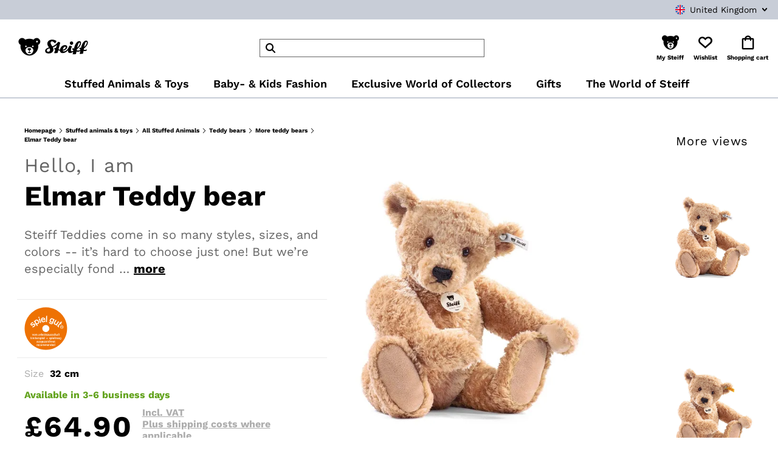

--- FILE ---
content_type: text/html; charset=utf-8
request_url: https://www.google.com/recaptcha/api2/anchor?ar=1&k=6LfIe4EpAAAAALE75oNaaOgTw2G3VadtzHYrJItg&co=aHR0cHM6Ly93d3cuc3RlaWZmLmNvbTo0NDM.&hl=en&v=PoyoqOPhxBO7pBk68S4YbpHZ&size=invisible&anchor-ms=20000&execute-ms=30000&cb=4q3apc86dghw
body_size: 48786
content:
<!DOCTYPE HTML><html dir="ltr" lang="en"><head><meta http-equiv="Content-Type" content="text/html; charset=UTF-8">
<meta http-equiv="X-UA-Compatible" content="IE=edge">
<title>reCAPTCHA</title>
<style type="text/css">
/* cyrillic-ext */
@font-face {
  font-family: 'Roboto';
  font-style: normal;
  font-weight: 400;
  font-stretch: 100%;
  src: url(//fonts.gstatic.com/s/roboto/v48/KFO7CnqEu92Fr1ME7kSn66aGLdTylUAMa3GUBHMdazTgWw.woff2) format('woff2');
  unicode-range: U+0460-052F, U+1C80-1C8A, U+20B4, U+2DE0-2DFF, U+A640-A69F, U+FE2E-FE2F;
}
/* cyrillic */
@font-face {
  font-family: 'Roboto';
  font-style: normal;
  font-weight: 400;
  font-stretch: 100%;
  src: url(//fonts.gstatic.com/s/roboto/v48/KFO7CnqEu92Fr1ME7kSn66aGLdTylUAMa3iUBHMdazTgWw.woff2) format('woff2');
  unicode-range: U+0301, U+0400-045F, U+0490-0491, U+04B0-04B1, U+2116;
}
/* greek-ext */
@font-face {
  font-family: 'Roboto';
  font-style: normal;
  font-weight: 400;
  font-stretch: 100%;
  src: url(//fonts.gstatic.com/s/roboto/v48/KFO7CnqEu92Fr1ME7kSn66aGLdTylUAMa3CUBHMdazTgWw.woff2) format('woff2');
  unicode-range: U+1F00-1FFF;
}
/* greek */
@font-face {
  font-family: 'Roboto';
  font-style: normal;
  font-weight: 400;
  font-stretch: 100%;
  src: url(//fonts.gstatic.com/s/roboto/v48/KFO7CnqEu92Fr1ME7kSn66aGLdTylUAMa3-UBHMdazTgWw.woff2) format('woff2');
  unicode-range: U+0370-0377, U+037A-037F, U+0384-038A, U+038C, U+038E-03A1, U+03A3-03FF;
}
/* math */
@font-face {
  font-family: 'Roboto';
  font-style: normal;
  font-weight: 400;
  font-stretch: 100%;
  src: url(//fonts.gstatic.com/s/roboto/v48/KFO7CnqEu92Fr1ME7kSn66aGLdTylUAMawCUBHMdazTgWw.woff2) format('woff2');
  unicode-range: U+0302-0303, U+0305, U+0307-0308, U+0310, U+0312, U+0315, U+031A, U+0326-0327, U+032C, U+032F-0330, U+0332-0333, U+0338, U+033A, U+0346, U+034D, U+0391-03A1, U+03A3-03A9, U+03B1-03C9, U+03D1, U+03D5-03D6, U+03F0-03F1, U+03F4-03F5, U+2016-2017, U+2034-2038, U+203C, U+2040, U+2043, U+2047, U+2050, U+2057, U+205F, U+2070-2071, U+2074-208E, U+2090-209C, U+20D0-20DC, U+20E1, U+20E5-20EF, U+2100-2112, U+2114-2115, U+2117-2121, U+2123-214F, U+2190, U+2192, U+2194-21AE, U+21B0-21E5, U+21F1-21F2, U+21F4-2211, U+2213-2214, U+2216-22FF, U+2308-230B, U+2310, U+2319, U+231C-2321, U+2336-237A, U+237C, U+2395, U+239B-23B7, U+23D0, U+23DC-23E1, U+2474-2475, U+25AF, U+25B3, U+25B7, U+25BD, U+25C1, U+25CA, U+25CC, U+25FB, U+266D-266F, U+27C0-27FF, U+2900-2AFF, U+2B0E-2B11, U+2B30-2B4C, U+2BFE, U+3030, U+FF5B, U+FF5D, U+1D400-1D7FF, U+1EE00-1EEFF;
}
/* symbols */
@font-face {
  font-family: 'Roboto';
  font-style: normal;
  font-weight: 400;
  font-stretch: 100%;
  src: url(//fonts.gstatic.com/s/roboto/v48/KFO7CnqEu92Fr1ME7kSn66aGLdTylUAMaxKUBHMdazTgWw.woff2) format('woff2');
  unicode-range: U+0001-000C, U+000E-001F, U+007F-009F, U+20DD-20E0, U+20E2-20E4, U+2150-218F, U+2190, U+2192, U+2194-2199, U+21AF, U+21E6-21F0, U+21F3, U+2218-2219, U+2299, U+22C4-22C6, U+2300-243F, U+2440-244A, U+2460-24FF, U+25A0-27BF, U+2800-28FF, U+2921-2922, U+2981, U+29BF, U+29EB, U+2B00-2BFF, U+4DC0-4DFF, U+FFF9-FFFB, U+10140-1018E, U+10190-1019C, U+101A0, U+101D0-101FD, U+102E0-102FB, U+10E60-10E7E, U+1D2C0-1D2D3, U+1D2E0-1D37F, U+1F000-1F0FF, U+1F100-1F1AD, U+1F1E6-1F1FF, U+1F30D-1F30F, U+1F315, U+1F31C, U+1F31E, U+1F320-1F32C, U+1F336, U+1F378, U+1F37D, U+1F382, U+1F393-1F39F, U+1F3A7-1F3A8, U+1F3AC-1F3AF, U+1F3C2, U+1F3C4-1F3C6, U+1F3CA-1F3CE, U+1F3D4-1F3E0, U+1F3ED, U+1F3F1-1F3F3, U+1F3F5-1F3F7, U+1F408, U+1F415, U+1F41F, U+1F426, U+1F43F, U+1F441-1F442, U+1F444, U+1F446-1F449, U+1F44C-1F44E, U+1F453, U+1F46A, U+1F47D, U+1F4A3, U+1F4B0, U+1F4B3, U+1F4B9, U+1F4BB, U+1F4BF, U+1F4C8-1F4CB, U+1F4D6, U+1F4DA, U+1F4DF, U+1F4E3-1F4E6, U+1F4EA-1F4ED, U+1F4F7, U+1F4F9-1F4FB, U+1F4FD-1F4FE, U+1F503, U+1F507-1F50B, U+1F50D, U+1F512-1F513, U+1F53E-1F54A, U+1F54F-1F5FA, U+1F610, U+1F650-1F67F, U+1F687, U+1F68D, U+1F691, U+1F694, U+1F698, U+1F6AD, U+1F6B2, U+1F6B9-1F6BA, U+1F6BC, U+1F6C6-1F6CF, U+1F6D3-1F6D7, U+1F6E0-1F6EA, U+1F6F0-1F6F3, U+1F6F7-1F6FC, U+1F700-1F7FF, U+1F800-1F80B, U+1F810-1F847, U+1F850-1F859, U+1F860-1F887, U+1F890-1F8AD, U+1F8B0-1F8BB, U+1F8C0-1F8C1, U+1F900-1F90B, U+1F93B, U+1F946, U+1F984, U+1F996, U+1F9E9, U+1FA00-1FA6F, U+1FA70-1FA7C, U+1FA80-1FA89, U+1FA8F-1FAC6, U+1FACE-1FADC, U+1FADF-1FAE9, U+1FAF0-1FAF8, U+1FB00-1FBFF;
}
/* vietnamese */
@font-face {
  font-family: 'Roboto';
  font-style: normal;
  font-weight: 400;
  font-stretch: 100%;
  src: url(//fonts.gstatic.com/s/roboto/v48/KFO7CnqEu92Fr1ME7kSn66aGLdTylUAMa3OUBHMdazTgWw.woff2) format('woff2');
  unicode-range: U+0102-0103, U+0110-0111, U+0128-0129, U+0168-0169, U+01A0-01A1, U+01AF-01B0, U+0300-0301, U+0303-0304, U+0308-0309, U+0323, U+0329, U+1EA0-1EF9, U+20AB;
}
/* latin-ext */
@font-face {
  font-family: 'Roboto';
  font-style: normal;
  font-weight: 400;
  font-stretch: 100%;
  src: url(//fonts.gstatic.com/s/roboto/v48/KFO7CnqEu92Fr1ME7kSn66aGLdTylUAMa3KUBHMdazTgWw.woff2) format('woff2');
  unicode-range: U+0100-02BA, U+02BD-02C5, U+02C7-02CC, U+02CE-02D7, U+02DD-02FF, U+0304, U+0308, U+0329, U+1D00-1DBF, U+1E00-1E9F, U+1EF2-1EFF, U+2020, U+20A0-20AB, U+20AD-20C0, U+2113, U+2C60-2C7F, U+A720-A7FF;
}
/* latin */
@font-face {
  font-family: 'Roboto';
  font-style: normal;
  font-weight: 400;
  font-stretch: 100%;
  src: url(//fonts.gstatic.com/s/roboto/v48/KFO7CnqEu92Fr1ME7kSn66aGLdTylUAMa3yUBHMdazQ.woff2) format('woff2');
  unicode-range: U+0000-00FF, U+0131, U+0152-0153, U+02BB-02BC, U+02C6, U+02DA, U+02DC, U+0304, U+0308, U+0329, U+2000-206F, U+20AC, U+2122, U+2191, U+2193, U+2212, U+2215, U+FEFF, U+FFFD;
}
/* cyrillic-ext */
@font-face {
  font-family: 'Roboto';
  font-style: normal;
  font-weight: 500;
  font-stretch: 100%;
  src: url(//fonts.gstatic.com/s/roboto/v48/KFO7CnqEu92Fr1ME7kSn66aGLdTylUAMa3GUBHMdazTgWw.woff2) format('woff2');
  unicode-range: U+0460-052F, U+1C80-1C8A, U+20B4, U+2DE0-2DFF, U+A640-A69F, U+FE2E-FE2F;
}
/* cyrillic */
@font-face {
  font-family: 'Roboto';
  font-style: normal;
  font-weight: 500;
  font-stretch: 100%;
  src: url(//fonts.gstatic.com/s/roboto/v48/KFO7CnqEu92Fr1ME7kSn66aGLdTylUAMa3iUBHMdazTgWw.woff2) format('woff2');
  unicode-range: U+0301, U+0400-045F, U+0490-0491, U+04B0-04B1, U+2116;
}
/* greek-ext */
@font-face {
  font-family: 'Roboto';
  font-style: normal;
  font-weight: 500;
  font-stretch: 100%;
  src: url(//fonts.gstatic.com/s/roboto/v48/KFO7CnqEu92Fr1ME7kSn66aGLdTylUAMa3CUBHMdazTgWw.woff2) format('woff2');
  unicode-range: U+1F00-1FFF;
}
/* greek */
@font-face {
  font-family: 'Roboto';
  font-style: normal;
  font-weight: 500;
  font-stretch: 100%;
  src: url(//fonts.gstatic.com/s/roboto/v48/KFO7CnqEu92Fr1ME7kSn66aGLdTylUAMa3-UBHMdazTgWw.woff2) format('woff2');
  unicode-range: U+0370-0377, U+037A-037F, U+0384-038A, U+038C, U+038E-03A1, U+03A3-03FF;
}
/* math */
@font-face {
  font-family: 'Roboto';
  font-style: normal;
  font-weight: 500;
  font-stretch: 100%;
  src: url(//fonts.gstatic.com/s/roboto/v48/KFO7CnqEu92Fr1ME7kSn66aGLdTylUAMawCUBHMdazTgWw.woff2) format('woff2');
  unicode-range: U+0302-0303, U+0305, U+0307-0308, U+0310, U+0312, U+0315, U+031A, U+0326-0327, U+032C, U+032F-0330, U+0332-0333, U+0338, U+033A, U+0346, U+034D, U+0391-03A1, U+03A3-03A9, U+03B1-03C9, U+03D1, U+03D5-03D6, U+03F0-03F1, U+03F4-03F5, U+2016-2017, U+2034-2038, U+203C, U+2040, U+2043, U+2047, U+2050, U+2057, U+205F, U+2070-2071, U+2074-208E, U+2090-209C, U+20D0-20DC, U+20E1, U+20E5-20EF, U+2100-2112, U+2114-2115, U+2117-2121, U+2123-214F, U+2190, U+2192, U+2194-21AE, U+21B0-21E5, U+21F1-21F2, U+21F4-2211, U+2213-2214, U+2216-22FF, U+2308-230B, U+2310, U+2319, U+231C-2321, U+2336-237A, U+237C, U+2395, U+239B-23B7, U+23D0, U+23DC-23E1, U+2474-2475, U+25AF, U+25B3, U+25B7, U+25BD, U+25C1, U+25CA, U+25CC, U+25FB, U+266D-266F, U+27C0-27FF, U+2900-2AFF, U+2B0E-2B11, U+2B30-2B4C, U+2BFE, U+3030, U+FF5B, U+FF5D, U+1D400-1D7FF, U+1EE00-1EEFF;
}
/* symbols */
@font-face {
  font-family: 'Roboto';
  font-style: normal;
  font-weight: 500;
  font-stretch: 100%;
  src: url(//fonts.gstatic.com/s/roboto/v48/KFO7CnqEu92Fr1ME7kSn66aGLdTylUAMaxKUBHMdazTgWw.woff2) format('woff2');
  unicode-range: U+0001-000C, U+000E-001F, U+007F-009F, U+20DD-20E0, U+20E2-20E4, U+2150-218F, U+2190, U+2192, U+2194-2199, U+21AF, U+21E6-21F0, U+21F3, U+2218-2219, U+2299, U+22C4-22C6, U+2300-243F, U+2440-244A, U+2460-24FF, U+25A0-27BF, U+2800-28FF, U+2921-2922, U+2981, U+29BF, U+29EB, U+2B00-2BFF, U+4DC0-4DFF, U+FFF9-FFFB, U+10140-1018E, U+10190-1019C, U+101A0, U+101D0-101FD, U+102E0-102FB, U+10E60-10E7E, U+1D2C0-1D2D3, U+1D2E0-1D37F, U+1F000-1F0FF, U+1F100-1F1AD, U+1F1E6-1F1FF, U+1F30D-1F30F, U+1F315, U+1F31C, U+1F31E, U+1F320-1F32C, U+1F336, U+1F378, U+1F37D, U+1F382, U+1F393-1F39F, U+1F3A7-1F3A8, U+1F3AC-1F3AF, U+1F3C2, U+1F3C4-1F3C6, U+1F3CA-1F3CE, U+1F3D4-1F3E0, U+1F3ED, U+1F3F1-1F3F3, U+1F3F5-1F3F7, U+1F408, U+1F415, U+1F41F, U+1F426, U+1F43F, U+1F441-1F442, U+1F444, U+1F446-1F449, U+1F44C-1F44E, U+1F453, U+1F46A, U+1F47D, U+1F4A3, U+1F4B0, U+1F4B3, U+1F4B9, U+1F4BB, U+1F4BF, U+1F4C8-1F4CB, U+1F4D6, U+1F4DA, U+1F4DF, U+1F4E3-1F4E6, U+1F4EA-1F4ED, U+1F4F7, U+1F4F9-1F4FB, U+1F4FD-1F4FE, U+1F503, U+1F507-1F50B, U+1F50D, U+1F512-1F513, U+1F53E-1F54A, U+1F54F-1F5FA, U+1F610, U+1F650-1F67F, U+1F687, U+1F68D, U+1F691, U+1F694, U+1F698, U+1F6AD, U+1F6B2, U+1F6B9-1F6BA, U+1F6BC, U+1F6C6-1F6CF, U+1F6D3-1F6D7, U+1F6E0-1F6EA, U+1F6F0-1F6F3, U+1F6F7-1F6FC, U+1F700-1F7FF, U+1F800-1F80B, U+1F810-1F847, U+1F850-1F859, U+1F860-1F887, U+1F890-1F8AD, U+1F8B0-1F8BB, U+1F8C0-1F8C1, U+1F900-1F90B, U+1F93B, U+1F946, U+1F984, U+1F996, U+1F9E9, U+1FA00-1FA6F, U+1FA70-1FA7C, U+1FA80-1FA89, U+1FA8F-1FAC6, U+1FACE-1FADC, U+1FADF-1FAE9, U+1FAF0-1FAF8, U+1FB00-1FBFF;
}
/* vietnamese */
@font-face {
  font-family: 'Roboto';
  font-style: normal;
  font-weight: 500;
  font-stretch: 100%;
  src: url(//fonts.gstatic.com/s/roboto/v48/KFO7CnqEu92Fr1ME7kSn66aGLdTylUAMa3OUBHMdazTgWw.woff2) format('woff2');
  unicode-range: U+0102-0103, U+0110-0111, U+0128-0129, U+0168-0169, U+01A0-01A1, U+01AF-01B0, U+0300-0301, U+0303-0304, U+0308-0309, U+0323, U+0329, U+1EA0-1EF9, U+20AB;
}
/* latin-ext */
@font-face {
  font-family: 'Roboto';
  font-style: normal;
  font-weight: 500;
  font-stretch: 100%;
  src: url(//fonts.gstatic.com/s/roboto/v48/KFO7CnqEu92Fr1ME7kSn66aGLdTylUAMa3KUBHMdazTgWw.woff2) format('woff2');
  unicode-range: U+0100-02BA, U+02BD-02C5, U+02C7-02CC, U+02CE-02D7, U+02DD-02FF, U+0304, U+0308, U+0329, U+1D00-1DBF, U+1E00-1E9F, U+1EF2-1EFF, U+2020, U+20A0-20AB, U+20AD-20C0, U+2113, U+2C60-2C7F, U+A720-A7FF;
}
/* latin */
@font-face {
  font-family: 'Roboto';
  font-style: normal;
  font-weight: 500;
  font-stretch: 100%;
  src: url(//fonts.gstatic.com/s/roboto/v48/KFO7CnqEu92Fr1ME7kSn66aGLdTylUAMa3yUBHMdazQ.woff2) format('woff2');
  unicode-range: U+0000-00FF, U+0131, U+0152-0153, U+02BB-02BC, U+02C6, U+02DA, U+02DC, U+0304, U+0308, U+0329, U+2000-206F, U+20AC, U+2122, U+2191, U+2193, U+2212, U+2215, U+FEFF, U+FFFD;
}
/* cyrillic-ext */
@font-face {
  font-family: 'Roboto';
  font-style: normal;
  font-weight: 900;
  font-stretch: 100%;
  src: url(//fonts.gstatic.com/s/roboto/v48/KFO7CnqEu92Fr1ME7kSn66aGLdTylUAMa3GUBHMdazTgWw.woff2) format('woff2');
  unicode-range: U+0460-052F, U+1C80-1C8A, U+20B4, U+2DE0-2DFF, U+A640-A69F, U+FE2E-FE2F;
}
/* cyrillic */
@font-face {
  font-family: 'Roboto';
  font-style: normal;
  font-weight: 900;
  font-stretch: 100%;
  src: url(//fonts.gstatic.com/s/roboto/v48/KFO7CnqEu92Fr1ME7kSn66aGLdTylUAMa3iUBHMdazTgWw.woff2) format('woff2');
  unicode-range: U+0301, U+0400-045F, U+0490-0491, U+04B0-04B1, U+2116;
}
/* greek-ext */
@font-face {
  font-family: 'Roboto';
  font-style: normal;
  font-weight: 900;
  font-stretch: 100%;
  src: url(//fonts.gstatic.com/s/roboto/v48/KFO7CnqEu92Fr1ME7kSn66aGLdTylUAMa3CUBHMdazTgWw.woff2) format('woff2');
  unicode-range: U+1F00-1FFF;
}
/* greek */
@font-face {
  font-family: 'Roboto';
  font-style: normal;
  font-weight: 900;
  font-stretch: 100%;
  src: url(//fonts.gstatic.com/s/roboto/v48/KFO7CnqEu92Fr1ME7kSn66aGLdTylUAMa3-UBHMdazTgWw.woff2) format('woff2');
  unicode-range: U+0370-0377, U+037A-037F, U+0384-038A, U+038C, U+038E-03A1, U+03A3-03FF;
}
/* math */
@font-face {
  font-family: 'Roboto';
  font-style: normal;
  font-weight: 900;
  font-stretch: 100%;
  src: url(//fonts.gstatic.com/s/roboto/v48/KFO7CnqEu92Fr1ME7kSn66aGLdTylUAMawCUBHMdazTgWw.woff2) format('woff2');
  unicode-range: U+0302-0303, U+0305, U+0307-0308, U+0310, U+0312, U+0315, U+031A, U+0326-0327, U+032C, U+032F-0330, U+0332-0333, U+0338, U+033A, U+0346, U+034D, U+0391-03A1, U+03A3-03A9, U+03B1-03C9, U+03D1, U+03D5-03D6, U+03F0-03F1, U+03F4-03F5, U+2016-2017, U+2034-2038, U+203C, U+2040, U+2043, U+2047, U+2050, U+2057, U+205F, U+2070-2071, U+2074-208E, U+2090-209C, U+20D0-20DC, U+20E1, U+20E5-20EF, U+2100-2112, U+2114-2115, U+2117-2121, U+2123-214F, U+2190, U+2192, U+2194-21AE, U+21B0-21E5, U+21F1-21F2, U+21F4-2211, U+2213-2214, U+2216-22FF, U+2308-230B, U+2310, U+2319, U+231C-2321, U+2336-237A, U+237C, U+2395, U+239B-23B7, U+23D0, U+23DC-23E1, U+2474-2475, U+25AF, U+25B3, U+25B7, U+25BD, U+25C1, U+25CA, U+25CC, U+25FB, U+266D-266F, U+27C0-27FF, U+2900-2AFF, U+2B0E-2B11, U+2B30-2B4C, U+2BFE, U+3030, U+FF5B, U+FF5D, U+1D400-1D7FF, U+1EE00-1EEFF;
}
/* symbols */
@font-face {
  font-family: 'Roboto';
  font-style: normal;
  font-weight: 900;
  font-stretch: 100%;
  src: url(//fonts.gstatic.com/s/roboto/v48/KFO7CnqEu92Fr1ME7kSn66aGLdTylUAMaxKUBHMdazTgWw.woff2) format('woff2');
  unicode-range: U+0001-000C, U+000E-001F, U+007F-009F, U+20DD-20E0, U+20E2-20E4, U+2150-218F, U+2190, U+2192, U+2194-2199, U+21AF, U+21E6-21F0, U+21F3, U+2218-2219, U+2299, U+22C4-22C6, U+2300-243F, U+2440-244A, U+2460-24FF, U+25A0-27BF, U+2800-28FF, U+2921-2922, U+2981, U+29BF, U+29EB, U+2B00-2BFF, U+4DC0-4DFF, U+FFF9-FFFB, U+10140-1018E, U+10190-1019C, U+101A0, U+101D0-101FD, U+102E0-102FB, U+10E60-10E7E, U+1D2C0-1D2D3, U+1D2E0-1D37F, U+1F000-1F0FF, U+1F100-1F1AD, U+1F1E6-1F1FF, U+1F30D-1F30F, U+1F315, U+1F31C, U+1F31E, U+1F320-1F32C, U+1F336, U+1F378, U+1F37D, U+1F382, U+1F393-1F39F, U+1F3A7-1F3A8, U+1F3AC-1F3AF, U+1F3C2, U+1F3C4-1F3C6, U+1F3CA-1F3CE, U+1F3D4-1F3E0, U+1F3ED, U+1F3F1-1F3F3, U+1F3F5-1F3F7, U+1F408, U+1F415, U+1F41F, U+1F426, U+1F43F, U+1F441-1F442, U+1F444, U+1F446-1F449, U+1F44C-1F44E, U+1F453, U+1F46A, U+1F47D, U+1F4A3, U+1F4B0, U+1F4B3, U+1F4B9, U+1F4BB, U+1F4BF, U+1F4C8-1F4CB, U+1F4D6, U+1F4DA, U+1F4DF, U+1F4E3-1F4E6, U+1F4EA-1F4ED, U+1F4F7, U+1F4F9-1F4FB, U+1F4FD-1F4FE, U+1F503, U+1F507-1F50B, U+1F50D, U+1F512-1F513, U+1F53E-1F54A, U+1F54F-1F5FA, U+1F610, U+1F650-1F67F, U+1F687, U+1F68D, U+1F691, U+1F694, U+1F698, U+1F6AD, U+1F6B2, U+1F6B9-1F6BA, U+1F6BC, U+1F6C6-1F6CF, U+1F6D3-1F6D7, U+1F6E0-1F6EA, U+1F6F0-1F6F3, U+1F6F7-1F6FC, U+1F700-1F7FF, U+1F800-1F80B, U+1F810-1F847, U+1F850-1F859, U+1F860-1F887, U+1F890-1F8AD, U+1F8B0-1F8BB, U+1F8C0-1F8C1, U+1F900-1F90B, U+1F93B, U+1F946, U+1F984, U+1F996, U+1F9E9, U+1FA00-1FA6F, U+1FA70-1FA7C, U+1FA80-1FA89, U+1FA8F-1FAC6, U+1FACE-1FADC, U+1FADF-1FAE9, U+1FAF0-1FAF8, U+1FB00-1FBFF;
}
/* vietnamese */
@font-face {
  font-family: 'Roboto';
  font-style: normal;
  font-weight: 900;
  font-stretch: 100%;
  src: url(//fonts.gstatic.com/s/roboto/v48/KFO7CnqEu92Fr1ME7kSn66aGLdTylUAMa3OUBHMdazTgWw.woff2) format('woff2');
  unicode-range: U+0102-0103, U+0110-0111, U+0128-0129, U+0168-0169, U+01A0-01A1, U+01AF-01B0, U+0300-0301, U+0303-0304, U+0308-0309, U+0323, U+0329, U+1EA0-1EF9, U+20AB;
}
/* latin-ext */
@font-face {
  font-family: 'Roboto';
  font-style: normal;
  font-weight: 900;
  font-stretch: 100%;
  src: url(//fonts.gstatic.com/s/roboto/v48/KFO7CnqEu92Fr1ME7kSn66aGLdTylUAMa3KUBHMdazTgWw.woff2) format('woff2');
  unicode-range: U+0100-02BA, U+02BD-02C5, U+02C7-02CC, U+02CE-02D7, U+02DD-02FF, U+0304, U+0308, U+0329, U+1D00-1DBF, U+1E00-1E9F, U+1EF2-1EFF, U+2020, U+20A0-20AB, U+20AD-20C0, U+2113, U+2C60-2C7F, U+A720-A7FF;
}
/* latin */
@font-face {
  font-family: 'Roboto';
  font-style: normal;
  font-weight: 900;
  font-stretch: 100%;
  src: url(//fonts.gstatic.com/s/roboto/v48/KFO7CnqEu92Fr1ME7kSn66aGLdTylUAMa3yUBHMdazQ.woff2) format('woff2');
  unicode-range: U+0000-00FF, U+0131, U+0152-0153, U+02BB-02BC, U+02C6, U+02DA, U+02DC, U+0304, U+0308, U+0329, U+2000-206F, U+20AC, U+2122, U+2191, U+2193, U+2212, U+2215, U+FEFF, U+FFFD;
}

</style>
<link rel="stylesheet" type="text/css" href="https://www.gstatic.com/recaptcha/releases/PoyoqOPhxBO7pBk68S4YbpHZ/styles__ltr.css">
<script nonce="ztzYLjaC5TTNQIpxDu42vw" type="text/javascript">window['__recaptcha_api'] = 'https://www.google.com/recaptcha/api2/';</script>
<script type="text/javascript" src="https://www.gstatic.com/recaptcha/releases/PoyoqOPhxBO7pBk68S4YbpHZ/recaptcha__en.js" nonce="ztzYLjaC5TTNQIpxDu42vw">
      
    </script></head>
<body><div id="rc-anchor-alert" class="rc-anchor-alert"></div>
<input type="hidden" id="recaptcha-token" value="[base64]">
<script type="text/javascript" nonce="ztzYLjaC5TTNQIpxDu42vw">
      recaptcha.anchor.Main.init("[\x22ainput\x22,[\x22bgdata\x22,\x22\x22,\[base64]/[base64]/[base64]/ZyhXLGgpOnEoW04sMjEsbF0sVywwKSxoKSxmYWxzZSxmYWxzZSl9Y2F0Y2goayl7RygzNTgsVyk/[base64]/[base64]/[base64]/[base64]/[base64]/[base64]/[base64]/bmV3IEJbT10oRFswXSk6dz09Mj9uZXcgQltPXShEWzBdLERbMV0pOnc9PTM/bmV3IEJbT10oRFswXSxEWzFdLERbMl0pOnc9PTQ/[base64]/[base64]/[base64]/[base64]/[base64]\\u003d\x22,\[base64]\\u003d\\u003d\x22,\x22bHIPC3XCsAZhaynCksKMT8OpwpkGw6t1w4x9w6/[base64]/w5MnwqHCgMKJC1YzwrZSfSFrwr9mFMOewpdJXsOKwoXClVN2wpXDiMORw6kxWjN9N8O0VytrwpNEKsKEw6/CrcKWw4AfwqrDmWNLwoVOwpVffQoIM8OiFk/[base64]/CssO6w68qRkN2PcKdCQnCnBTCoEURwpvDjcO3w5jDnxbDpyBVDAVHfcKfwqstPsO7w71RwrhTKcKPwrTDiMOvw5oKw4/CgQpqMgvCpcOdw5JBXcKFw6rDhMKDw4zCogo/[base64]/CtcKIw7jCmsK+wpVYJS3CncKWw6vDpUluDsKSw43CgC5AwrNJPUwiwrskOGbDpFctw7oyPExzwqHCsUQ9wpF/DcK/SyDDvXPCpsOpw6HDmMK6X8Ktwpsxwr/Co8KbwoxCNcO8wpnCrMKJFcKNawPDnsOvAR/Dl0dLL8KDwpPCi8OcR8KyUcKCwp7CvkHDvxrDlyDCuQ7CrsOjLDoBw7Fyw6HDn8KWO3/DqW/[base64]/Cpy3DtsKpwrvCuMOcScKoeFXDh0Bkw71hQcORw4YZw40jBsOyNxvCrcKSbMOdw7PDhMKLdXo1C8KSwoHDhkNcwq/Cs2PDnMO/bcOzPDXDqCPCqjzCpMOqAm3DqwQ2woQnJwBLE8Osw5NSUsKPw5fChkHCs2/DvcO2w7bDkiRzw4bDsiRDc8OpwoTDngXCtRUgw6XCuWcBwpnClMK5ZcOpQsKOwp/CtWh0aHrDkE5pwoxfYS/CtDgrwoDCpcKIWWMWwq5iwrBQwpNFw5EGGMOmbMO9wptkwo8naVPDtGUIGMOlwoTCnhdawqA2wqzDmMOfK8KdPcOMX3oGwpIRwo/Cg8Odb8KGDkldOMOiNxfDmGXDmU/[base64]/wrtULsK9w6LCtsO1wqTDtnHDmEUgfMKDOsOPTnDCt8OMeQAJc8Ovcz9WER7Dm8OUwr3DjXfDkcKHw4Jaw54UwpR9wpI3aHLCm8O5GcKKFcO2KsKNQsKBwpczw44YU20cU2Ypw5zDq2fDqWoZwonCgsO4SgUpJhTDn8KrBEtYCsK6MyfCjMOeOxwuwpBRwp/Cp8KZZGvCjRrDn8K8woHCpsKbFTzCrXfDg0zCtsO3PlzDvCYrCz7CjRgTw6LDjcOtcDPDqxA3w7XCt8Kqw5XCi8KDYHRmaCk9I8K5wpFWFcOQJ0RRw7IBw4TCow/DssO/w58/[base64]/DnD/DssK8RUwPP2LCkwgIw5g3an0FwrNjwp8TQW3CssOawp3CmVIiQ8K0FcKQYMOUeHY7FsKrHcKuwrAOw5HChwVmDh/DtAIwBsKeAU5uAj8mG0s4BA3DpGzDiXPDkj0Jwr4ow6VOXMOuIFYubsKfw7fCjcKXw7PCsXhew5gwbsKRRcOuYFPCuFZ/wrZyNnPDuiDCvMO2w5rCqFV2aR7DozZPUMOCwqxFEwdmW01STidjIHHDu17Cl8KtFBnDkwjDjTjChRnDojfDohLCmRjDpcOtMsKjEWPDjsOkbhYUBgV0QhHCo2A/VwV0ecKiw5rCvMOWWMOgP8OXLMKmIC0Scm1nw6TDhsOxemxOw4jCuXHCo8Ogw4fCrVrDo0oTw78awoctBcK/[base64]/DugPClAkzwofDt1PDncKyd3FsIhrDosK1VMKiw7czWMKIw7PCpyvCpMO0I8ObBWLDlBUMw4jCvH7ClWUdZ8Kdwr/DtXfCtsOoAsKgX1ojd8OWw4goVSzCpijCgS9sJ8OuT8K5wo/DmhrCqsOxTgfCtnXCkkxlccKFwrnDgw3CoRrDl0zDlXbCj1DCrSMxCh3CjcKPO8ObwrvCucOLTxg9wqbCisOFwq9vVxUQEcKpwp1qCsOww7hvw5bCgsO9AkApwpDClARZw4rDt1xNwo0uw59zQnDCt8Olw6vCtMKHfSHCpVfCncKYOsO/wohkBnTDpUvCvmoJaMKmw68wWcOWaC7CngHDqEJUwqlEM0/Cl8KKwpRqwrXClnLDmmFBKAJkasOqWykcw6tlMcOBw7hiwpwKSRQ2w5oqw6/Dr8O9G8OWw4TCuA/DiGUuanrDq8KiBBhdw4nCnT3CkcKTwrghUT3DpMOtPH/[base64]/ClcOgdcOvMjbDgcKqw5zCmilbwq03LgUAw4IEAMKbPMODw5cyIQd1wqJHOl/CsEN4dsKHaxE9TsKYwpHCpwQQP8O+bsKhEcOvIB/CtF7DmcKCwqjCi8Kaw7LDoMOjZ8KMwqUebMKIwq0Bw73Cp3gmwpZtwq/[base64]/Dh8KxN8OGXEMSw7TCpkZuw7zDvsO0wrnCiFwDZSPCgMOzw4hNKFhEJsKpOgtsw6J9wrN6eHXCtMOXO8OVwo1fw4lcwp0Vw5ZiwpIEw7XCn2fCimkCH8OVGTsyZMOGK8O4UgnCrRgnFkFjIxoNAcK4wrlJw5Vcwr3DpcO+JsO6fMOyw57Cj8OiTkvDksKvw6/DiyYGwq5ow4fCl8KtMMKyLMOyNExGwqtuScOJKn8/wpDDtwTCsHo/wrRGEGfDlsKFFWdnHjvDusOPwoUHAcKJw7bCgsOZwprDhSsFQUDCv8KhwrLCgQQbwpHDvMOHwoMrw6HDlMKHwrjDqcKYWzZ0wp7CgFjDtHJswqbCm8Kzwoo/aMKzwpFJL8Kuwr4eFsKrwrPCrsKwUMOcAcKiw6vCvlvDvcK/w6wpQMOzG8OsTMOaw4/DvsOKTMOhRTDDjAI5w4Znw7TDi8ORG8OEAMOlDsOaDEEBdgzDsz7CoMKVGRxrw4UKw7XDr2NzKwzCmgZYWsKYNMOBw7nDtcOqwozCqgnCl1TDv3lLw6/CuwfCrsOOwoPDvEHDm8OgwoUcw5taw75Ew4RrKGHCkAHDvz0bw7nCnyxyAcOMw78QwrtpWMKvw7zDj8O4ZMK3w6vDoRvCt2fCrCzDncOgDicawo9Ja0Qnwq/Dun4/[base64]/CjT5fw5XDhy7CgcKfworCvWBHKE40wqDDgXvCgsOTw4hNw6Bhw4bDlMKGwrM6Sh7Cu8KnwpcNwrZCwojCl8K4w6jDqmEQdRQ0w5BdDzQRSy/DqcKewqtsbzJSVXENwpvCg1DDkWrDsiDChgLCsMKEHzZWw5LDggEHw7TCncOgJA3DqcOxTMKKwoprZMKyw49KMkLDoX7DlV/DlUpGwpBJw7c+AcK0w6YQwrJmExhVw4XDtGrDmkM8wr9CQHPDhsKzaCtawrsWD8KJSsOkwq3Dn8KrVXtYwpoZwp4GCMOmw7MxYsKZw6ZNLsKlwoBbI8Omwqk9QcKCCMODCMKBP8OTX8OAFAPCnsOrw4VlwrHDoD3CoG/[base64]/[base64]/CtcKFFMK+wrJvVcOaDDgJPRBAwop6wpRiFsOdcUbDuwokKsOFwo3CisKLw5h+XFnDlcOJEEpJB8O7wqHCjsO0wpnDi8OCwoDCosOUw5XDhEMwNsKcwr8OUColw73DpivDg8OFwo7Dl8K4eMKVwobDr8Kmwq/DjV18wp8hKMOawq55wrcewoLDssO9S3bCjk/ClhxWwoArAsOBwozDh8KPQ8Ogw5/CusOOw6hTOinDk8KwwrPCi8OMJXXDmUd/wq7Dhihyw7fDlyzCs39VI2l1Z8KNJndeB27Do3/DrMOgwqLCt8KBVkzClVLCnTY9VjLCqcO3w6xHw79OwrZRwoB7dEnCqGjCicKAZMOTOMKQdD8kw4bCmXYSw6HCpVjCpsOPacOOfwvCoMKPwqjClMKiw60Iw4PCrsOxwqLDslB/wq1QGWrDi8KLw6zCjMKBMSseJmU2wrM+bcKrwq0fOcOxwo/[base64]/Cv8KEwq9sYFfDhMOAGV0jwqXCiFJkJcOFPAXDoXdnUkvDu8KESUHCp8Odw4hwwq/Cu8KZLcOjegHDgcO/P3xfE3EwBsOCE20pw60jHsOWw43DlF1IJzHCqxvCqElUd8Kkw7pJUVBKTSHCgMOqw4I2MsKEQcOWXSpLw44LwpPCmjvCo8KUw7jDnsKYw57DnhMfwrDDq3s0wofCs8KfQsKXw5jCusKcYW7DqsKDVMOocMKCw5FfCsOsaFnDjsKHDBzDvMOwwrfDq8O9NsK9w47Dml/CnsONWcKjwrUlIiLDgsOrOcOjwqZgw5Nnw7Y/FcK1VkpSwr9cw5ArEsKWw6vDiWUkfcOvZyoDwrfDqMOdwpUxw6kiw68/wpPCtsKpdcKkT8ONwpAswrfDkybCncObTVdzUsO6LMK+SXJ8fkvCucOpXsKPw48pNMK+wqR/wptJwrloa8KRwqLCucO3wqg9N8KKZsKvXhrDmcO8wrDDncKFwrnCsXxeNsK6wr/CuHssw43Dp8OELcOLw47CocOiTVtiw5DCtx0Bw7jCgMK2J2wzVMObagbDpMOSwrHDqxoeEMKODWbDlcKWXyksSMOTXUlgwrHCoWUxw7BVBkvCicKqwrbDtcOvw5zDmcOaL8KKw5/CksOPVcOzwqbCsMKIwqfDsgU0IcOaw5PDpsObw5QKKRY/ZsOqw4XDtzp/w6VHw6HDqmF/wqTDuTnCssKNw4HDvcO5w4PCr8K7dcOpCcKJQsKfwqUIwoYzw7d4w63DisO4wpYqJsKjYXLDoD/CvEHCqcKVwqPDvSrCuMKzRGhoPjbDoBPDjMO6WMKaGk7CqsKeGnglesOydEPCtsKZDsOcw6dnRGxZw5XDgMKswrPDkC4cwqLDssK1G8KxeMOkcx/Dmj1rGArCmnbCoifDmiNQwp5IJsO1w7NxI8OvRcK+KsOuwpp5fyjDosKaw5VeJcOewoRJwrbCvRFAw5LDojAZJX1FFx3CocK9w41fwpTDscO1w5Y7w4bDhGYGw7UvfMKrWMOKS8Ocw43Ct8OZU0fDlmUSw4ETwqQcw4UFw61HaMOYw7XChGc1PsK0Wj/Dv8Kkd3bDnXo7YnDDkHDDuQLDnsODwoluwpELKQHDl2YOwqjCpMOFw6d3P8OpelTDp2DDisK7w5BDQcOpw5ItBcOIwqjCosOzw6zDvsK2wrByw6EAYsO6w48hwr7CsjhiW8O1wqrCiGRaw6/Cm8O9PidBw4ZUwqHCu8Kwwrs9L8KcwoUcwr/DisOPAMKBBcOXw6kXDDrChMO3wpVEJRXDnUHDtyE2w6bCp1M+wqHCl8OjE8KlViA5wqbCscKrLWvCv8K5PUvDilLDoB7Dgw8RXsO9NcKcRsObw64hw5k1wrnDjcK3wpHCvz7DksOFw6VLw7XCngLDglYXaAwAQ2fCl8OYwpISJMOwwodNwqYkwowdLcK2w6/CmcOvaTF2EMKQwpRcw5nDlyZAKMOsRGfCl8OUOMKqIMKCw5pSw5ZhX8ObYMKAHcOTw6PDhsKEw6HCu8OBeBnCjcO0wpsOw4nClAgAwrAtwoXCvkMqwrbDun8iwqTCqsONEgsjOMKSw6ZzLVzDrlTDv8Kxwr4mwo/CnHLDhMKqw7M/[base64]/DjyJKXMO3wpEowonCocKrNwXCng8dNMKwBMKyID8cw5twB8O8GcObUMOUwqBpwoVAR8OQw4InDyBPwqNfZsKRwoBNw4Rtw5nCq0M1IsOJwoEYw6Eww6bCtsOVwqLCh8KkT8OBAR04wrE+U8Oowr3DtyjCq8KhwofCvMKcDQHDpAXCqsKuYcOzB0w/[base64]/GzjDkR/Ch8ObazTCoB/DlEAEP8O8woHCn8OCw5Jvw7IOw4hWZMOzTMK+ZcK/woMIJ8KewpIRAC/Co8KRUsKQwpPCscOKPcKMAXLDsW5Ow4FwCTDChSgYO8KCwqfDgnDDnCp0CsO2XTnCsyvCgMK0bMO9wqvDk3IrH8OxM8KJwrpew53DlivDhTE6wrDDmcK6cMK4L8K0w6g5w5hkaMKFRGwTwowiCi7Cm8K/wrtTD8OqwpvDnEBEEcOqwrHCocOow7TDng4bbMKNFcKow7E/[base64]/Do8OnJsOwX8Obw7nCpcO5csKtwqvDrsOhwqJ3WGhWwpjDi8OlwrdvcMOEKsKcwodWI8KzwoN/w4zCgsOEdsO7w4/DqMKOLH/DiwDDoMKtw5vCssKpbQ9wKcOOV8Okwql6wpkeEU8YKSh+wpTCskjCt8KJZQrDoXnCsWERE1DDlCARBcK3b8O9FT7CvwrDu8KOwp1XwoULPDbCsMKdw7A9MyfCvhzDiyliEMOrwobDgxx/wqTDmsOeHgNqw4nCisKmU1fCm3ITw5pfbcKvaMK2w6TDo3fDtMKBwp/Co8KOwpxzQcOOwpbCvQw3w4PDhcOWfDXChBU0EDnCq1/[base64]/DsMOFdgzCowDCusK8w5ZEwrHCjcKxQcOEwqM7A1Vjwq/ClcOacjZGfMOCO8O2eFTCvcOQw4JUOMO8RWwmw7XDvcOqFMOnwoHCqk/[base64]/CjU5iw5PDhcO8wqvClsOBRgnDvG/DkcOBwpoYbwvCksKuw7TCnsOFCcKMw5kSSn7CoU1EDgzDosONEAPDuVvDkwMFwqhzWmbCpXEqw5bDlgkzwozCsMO5w4fDmyrDtMOSw7lAwp/Cj8OIwpI8w4kRwp/DohfChcOpIVEzfsKSCRE9NMOWwpPCvMKLw5XCisK8wp7Ch8Ktf3zDv8KBwqvDjcO1e2Nzw5x0HAtGMcO/L8KbdMOxwrJPw4tmFQ8Gw4bDhkhywoMtw7fCkxcawpXChcOGwqfCoQV+fjh6fSHCksKTVgQZwqNKU8OWw6RAVsOIKcKZw6DDvATCqMOkw43CkChrwq/DnAHCk8KbZMKJw5vCjjVCw7ZkAMOkw4FQR2nCoksDT8OTworDusO4w4rCsEZWw7kndTvDgFLCvFDCgsKReVppwqPDmcO2wrnDtsK4wp/CpMODOjjCs8Klw6TDskkrwrrCunzDn8OfIcKZwr7ClcO0eDDDgR3CpMK/LcKAwqzCvWxdw7zCv8Kmwr11G8OXI2rCnMKBRUxew7vCkhdmRsKQwp9cRcKCw7hYwp82w6UFwpcNa8O8w67CisK0w6nDhMO+NVDCs0vDsEzCgzdnwrLCnwsBesKsw7V3f8KMMQoLJx5jJMO9wqTDhMKVwr7Cm8K/VMOXP2M8PcKkTmwPwrvDhMOcwofCvsO2w6k/[base64]/CmHlMwq3CkzMGJcKOMhxlCsOcw4MPwowRw5LDlMOxH3xnwq8AYMO6wrJ8w57DsnHCh1DDtiQcwr/Dm0kzw5YNaFHCrHvDg8ORB8ObaTInV8KrRcOAbhHDhk3DusOURkjCrsO1woTCsH4sWsOdNsO0w6YCJMOfw7nClAMSw4/CmMODJjPDmDrCgsKgw6bDuDvDjnYCVsK1Nz/DvU/CtcOUw5MDYsKFMhAVXsKDw4fCgyLDpcK+GMOBw4HDn8KqwqkDXhrCgEzCoiAyw4Z5wpfDkcKsw43Dv8Ktw4rDiCxqBsKaeFAkQm/Di148wrDDlVfCnkzCvsOYwohpw4kgEMKCf8OOSsKSwqpCZEDCjcO3wpREG8O2HQDDqcKGw7vDnMK1dT7DqGcbfsK8wrrCqVnCpGLCjAbCrcKEBsOrw5ljOsOwSBQGHsO0w6jDq8KgwrBwEVHDocOow6/Ck0PDlhHDoGYgNMOYEsKFw5PCmsOww4PCq2nDqcOAXMKGAhjCp8K4woV/eU7Dpg3DpsK/aCR2w6BvwrpnwpJgwrPCsMOwVcK0w6vDuMOcCCE/wqx5w6YLfsKJDHlNwoBPwr/CkMOmRSthBcO2wrXCr8Onwq7Cix46WcO9C8KPegI+UVbCjVgewqzCscOxwrvCoMKTw43DhsKywqQ2wpHDjEoDwrguNSZJS8KDw6DDnC7CqF7CqAlPw7HCiMONIWrCrhxJXnvCkX/CkmABwqNuw6zDicOQw5nCrkjDsMKawq/[base64]/[base64]/[base64]/DkwBawqXChEnDqDTCgsK6w7sEwr4uP2VlEMO/w7XDhTcqwoPCvgB2wqzCoWMPw54gw7Naw5s5wqbCg8OvIcOMwpN3e14lw5bDjl7CkcKuClZqwpDDvj4/GsKmCgkWIjh/BsO/w6XDqsKlfcKmwr/CngfCnhnDvRg1w6nDrAfChwfCusOLIQINwpPDiSLDoRrDr8KkdDIUVMOow5BxfEjDi8Kmw7XDmMKcbcK3w4MsThBjRQ7CkH/ChcO8LsOMQWrCuDFfLcKEw49vw4J5w7nCjsOhwqTDm8KvXcOUfx/DvsOKwozDuFJmwq0TdcKVw6FdfMOFMVzDmmLCpTQhK8KhfXzDlcOtwpbCn2jCohfCm8KPVGcdwprChSrChlDCsDh4B8KifcOZY2vDgsKAwqHDhMKlYAzCmXMrBcOXHsOYwoRkw6nChsOdNcOiwrDCnTbDoDzCmnYJZsKuTHIJw5bCm19xTMO7wqHCgVfDmxk/w6lZwpg7NW/CqWvDqVTDgg7DlETDhBLCqsOvwr8qw6lYw7vCj2NewoFKwrvCsF/[base64]/w6FAwqx/[base64]/[base64]/CiQ0OcyjCnMOaMsK5wrfCkzrCoXoyVcKyw65Ew5J7awgpw7jCm8KJccOND8K6wqxMw6rDgl/Dr8O9A3LCvSrCksOSw4NvBQrDlW1CwoQBwrMBbkPDqcOjw5NhNW/ClcKvVRvDm0IYw6LCgz3Csm3DmSg6wofDvRnCuDsnDmBxw4fCnDnCgMKMdgljWMOgK2PCjcOFw4PDqTDCj8KIXHpfw7BrwoZvTzTCjhnDjMOXw4gLw63CrUrChlt/wq3DmFpaFEpjwrdrwonCs8OOw7EAwoRxecOuXEc0Gw9ASH/CmsK/[base64]/[base64]/Dpks0UwJSw6Now6cbw5nDsBhTVCJ3J3zDhsKgw4NbYzMfMMOpwr3Dij/Cs8OQUXDCoR98CzV/w6bCvRcQwrJkb0XCo8Kkwq7CpB3DmzTCky8EwrPDucKYw4Ngw4FEe1bCjcK+w6/Dm8OYHcKbG8OLwoQSw41tVRTCk8OZwpPCkDdOfm3Ck8ObUsK2wqZSwqDCoX0dK8OUeMKdJkzCpmZSCm3DhmzDp8Obwrk7csKVdMK+w5h4M8OdJcOvw4/Do37Cg8OZwrssJsOBfSgtNMOpwrrCssOpw6rDgEUSw7U4wrbCq3seMAR/w43CuRTDt0ofQDkfODkiw7/DnzpwCAByUcK8w6oAw6XCiMOybcO/wqVgFMK/CcKoUHpsw6PDjxPDrsKHwrrCvHfDrHPDlj4zSBEraSAeVMO0wpJrwpFEBzsPw6bCgWJCw7/CpVhuwpIjIErCrWotw5/[base64]/Cr8OzwploHSLClkkcwphKw6t6w7FODMO4CUdyw5LChMKSw4HCmSXCpCrClUvCqVjCmTR/[base64]/[base64]/[base64]/[base64]/[base64]/b2XDlT3Clz7CnWDCrkHDlkTCtg/DtsKFQcKTfMK0WsKEfHrCsmBbwp7Cg3E2FGgzCj7Dq03CqT/Cr8K9bGoowrtVwrR5w4nDgcOUdF0Pw4vCpsK2w6PDr8KVwqjCjcOVVHbCphI/I8KWwpPDsGcLwqNRcmPCkSxyw5/ClcK5OBzDocKbOsOVwp7DtEolaMO4w6LCvH5/bsOPw5EKw5BWw5bDnA3DomcpF8KDw5Mhw6Ajw5EzZMKyWBjDnMKTw7gMWMOvRsKrNn3DmcKxAzsUw4YRw5XClMKQeXzCucOXHsOzRMO4PsKqbsKga8OjwoPDilZfwrd2JMOFbcKBw7F8w5xTZMOlecKhYcO5A8KAw6R7DmrCrXjDicOIwo/DkcOGQsKNw7rDrcKow553LsK7KsOBwrMgwrlpw49WwrBNwq3Dh8Ofw6TDvmVWRsK3GsKBw4J1wrPCvcO6w7wiQQd5w4PCu3VzXVnCimkuTcObw7Uww4zCjxxawonDmgfDr8OCwrzDgcOBw77CvsKVwq4XH8KpGXzCscOqGcOqJsOdwo1awpPDgl0IwpDDo01gw4/DuntDVC3DrBTCtcKlwrzCtsKowoRFT3JUw47Dv8OgO8KFwoUZwpfCvcK2w6HDqMKtLcOdwrrClV4Aw64NWwcZwr5xecOqVGV2w60pwpjClkc+w6bCncOVM3IQUSDCixvCk8OWworCtMKHw6kWMAxRwobDsgvCgMKSRUtUwpnCvMKbw7EfYFImwr/Dn37ChsONwrEVTsOoZ8KcwoTCtynDtcOBwpx+wpg/GcOpwpw9VsKvw7fCmsKXwqnCrm7DtcKdwoZKwoIOwqNiZcKHw7ZWwqjDhD4nX0bDvsOtwoURTTlCw4LDihXDh8KSwoIUwqPDjg/DqSlaZ3PDin/DnmpzLGzDknbCuMK+wobChMK7w7gLWsO/b8Ohw5fCjQfCkFLCphTDuwTDqFvCkMO9w6FJwpRsw6ZSZSPCkMOgw4TDpcKow4vCmGfDn8K3wqBJJwpowoUrw6c5SyXCosOyw6s2w4tCKwrDgcKiZcKxSnY7w6p3J0vClMKlw5/CvcOHRFTDgh7CjMOvJ8OaG8KxwpHCosK5NR9Uwq/DuMOIPsKzTWjDp2LDo8KMw4AtADXDohTCrcOpw6TDkEs8aMOgw4MEw691wp0WRD9NOEw9w4/DskcBDMKNwo1AwoV/[base64]/CikZmw55Ed8Ksw5TDj8O6XsOmGX/DgDFPbjA1Zx/CqSLDkMK9Q1wwwrnDtF4swqfDo8K2wqjCo8O7IRPClXHDrVPDukpGEsOhByh4wrLClMOOLcOhO2xTQcOnw6ZJw7PCmsODK8Keex3Cn07Cm8Kyb8OUOsKTw4Azw63ClD0oZcKtw6gbwqkxwohDw7p4w60dwp/[base64]/w5/DhMOdwqHCk8KlPggnw4XDqx1oAUzCoMKyCsOrGcKqwp5OTcOjIsKiwp0Mc3JwGjlSwqvDgFjCvVAsA8OlaEXDh8KqB07CssKWGMOow4FXIVnCvDhZWh/DmEREwolywpnDmiwuw6cZAsKTY14UPcOQw4lewrpiCQleVsOhw5kIR8KyZcK+e8OtVjDCtsO6w5xlw47DlsKbw4HDg8OZDgLDgMK0bMOQE8KcH1PDliHCtsOMwoTCvcO5w6djwr3DtsO7w4jCoMOtciNmMMKXw5kXwpbDmnAnWm/[base64]/DkUbDp8KHfMKJIDMJSULDoV8IwqfChsOgw7rCsMOowpnDqxnCgDHCkWjDgmTCkcKKfMOBwp93woA6RH1sw7PDlV9iwrscKnw/w4p/[base64]/DicO2wqtDwrMawo/CtH5IdAfDjcKUAMKAw4RNbcOJf8KdWx7DncOBMlZ+wqXClcKqZsKgI0TDjxfCiMK/S8KkQMOAWMOxwog5w7PDiX9Bw74iCcOLw6fDmcO+VCM6w4LCpsK1ccKMWR85w51KUcOOw5NUOcK2dsOowp0Iw6jChHgGL8KfOsKnOGPDrcOcRsO4wrzDsRYBDSxCHh91CAE3w7XCiX1/bsOPw5DDlcOTwpPDjcOVZcK/wrjDr8Ouw7zCqQ1jVcOPUxrDl8O/w40Sw67DlMOBJMKKRTfDnRPCsmptwqfCp8Kkw6dGMWN5D8OLOw/CrMO4wr3CpXJlU8KVSCLDvS5DwqXCicOHXEHDmC15wojCnFjCgQBNfknCjD0FIS01bMKEw4vDlhvDr8KwYzlbwo4/w4fCiRAuQ8OeKDnCpzMLw4jDrU4SYsOgw6fCsxgSfgXCvcK/VhcLIQ/DoWcNwoJJw6hpd1sXwr0/GMOGLsKpA3BBBktbwpHDusOwGTXDljo5FA/Cs2U/[base64]/DqMKGUiLDnMKkagvDrH45wrslHsKoXWJCw6AHwrEcwp/[base64]/DlsKcw403w4vCnmTCqsO1JMKQCcKawrvDt8OBw7xrwq/Cvh/CnsKOw5PDlUTCnsOgKsOCFsOJbRfCrMOeZMKvG2dXwq4fw6jDoUjCl8O6w5ZTwrAmYm5ow4PDksO1wqXDvsO7wobDtsKvw7c1wpplP8KAUsOtw57CtMKkw53DrcKiwrEhw4bChwFWb0w7fsOtwqRqw7DDri/DvlvDo8KBw43DuS/DucOewptgwpzDvFbDqjxIw6FTBcKGSMKYcWvCsMKhwrwwKsKLXx8RZ8KZw5BGw5PCkHzDg8OZw7cqBnsPw746ZUJJw7xVUsOgCHLDncKxR0DCncOQN8KMOxfCmFDCs8O3w5rCj8KWKwJLw45SwrMyfkJcMMKdC8Kwwo/Cs8OCH1PClsOTwoILwq4dw6hhw4DDqsKZf8KLw4/DjTfCnFrCn8KgeMKQB29Iw7fDl8Omw5XCgwk4w4/CnsKbw5I5PcOlE8OZGMO/aFIrc8ObwpjCll0BPcOxf31pbgbCnjXDvsKtHV1Vw4/DmnRCwqZuFBfDnRt5wpHDhgDCsE1uVR1Xw5jCoxwnH8Olw6ESw5DDtgs9w4/[base64]/CmQPCmcKFeA3CrDXDpcK0w4VTE8OCbMKjfsKFLRrCocOUbMOEGsOmGsK/wr/DrsO+UD9BwpjCmsOqNRXDtcO8X8O5O8KxwqY5wqBtesORw6jDicOiPcOQQgHCj17Cu8OjwqhVwqB7w4tTw6PCvETCtUXChSTCjh7Dk8OPSMOTwqvCgsOQwo/DosOdw5jDt0QEEcOGdizDgD41woXDrzhNwqZSJUzDpA7CgG3DusOhUcKbVsOfRsOpewJgAHcQwoJ8D8KFw7rCp3xzw6w/w5HDssK+T8K3w7tvw4jDsxDCpDw5TSLDtFPCpxksw6how4pJUGjCmMOwwovChcK6w4dSw63Do8ODwrl1w6gAEMONcsOCSsKGQMOTwr7CrsOIw5DClMKLDFxgNSdgw6HDt8KELgnCrmBJVMOiFcOlw6LDsMKBH8OXUcKGwqTDu8Okwq3DusOnBhxww4hGwrAdHMOyO8O/[base64]/[base64]/Cn0fCrR4mZ209UcO/[base64]/CpljDlA3DssKuMUDDqcOkwp/[base64]/CjGsXwqLCn8KwcsOCw7oIw5N0A8OXMErDl8O9asKvOTDDkmMVAG13MmzDs2BbNW3DhcOSFEgfw5xawrkXGmgxH8OywrvCpUzChMO0QBvDpcKCNWoawrdUwqV2fsOvdMOjwpVAwpnCq8OBw7sdwqpswoooFwDCtHDCpMKjP1NRw5DClDzCpMK/wq4SM8Olw5XCpF8se8KFfkzCqcOHDsOpw7snw5law6dqw58qOMOEZwMEwqt2w6HCq8OZRlVrw4HCokZCAMKzw7HDlsOGw7w4V2zDgMKEW8O5OgfDknfDjkfCkMOBCGvDs13CpFHDgcOdw5fClWRICnBiLg5BdMOkfsKgw6fDs2PDtEojw77Cu1ldFnzDly7DgsO/[base64]/CvDJOwrjDvHN6c8KTGnrCgCzDjMKxL8OZeCjDgsO+fMKkPMKnw4XDpSE1AS/Ds2cxwq9+wofDq8K3TsKiDMKQO8OVw6/[base64]/CkQnDlXXCpErCiMK8wpTCnVwLWwhDw73DqXFSw5l5w50/RcKlZ1bCi8OFaMOFwqlfSsO/w6nDnsKjVCTCnMKEwpNMw6TCrMOGTkIEFMKnwpfDjsOmwq1pCwo6Dztlw7TChcO0wpjCocK/bsKjdsOCwoLCm8KmT21+w685w5pgDAxZw4PDuw/CkB0RUsOZw4EVD1gNw6XCtcKfAzzDhzAFIg5sVMOvesKewq3DlsK0w6UfDsOUwo/DhsOKwpIYdEdrZcKkw4xJd8KcGVXCn33DolM1ZMOhwoTDog0aYGMWw7rCg18Rw63Dt38jNXMDJ8KGaSJ6wrbDt0PCgsO8XMKcw67DgnxQwqw8S103eBrCicOaw4xgw6HDh8OjKXVGM8KyRwjDjEzCqsKNcEZbFmnDnMKbJhIpTQgIw6E/w4nDlh3DpMOCGcKlYUrDs8KZPirDi8ObJTEbw6zClQDDpsOSw4jDicKMwo0yw7XDjMOxQALDkV7DqVEHwp0awqLCnRFow6bCm33CvhxZw6rDuAwDYcKIwo/[base64]/wq9sJMONEmZKcwLCkMKFw7zDkMK+wqFOw4p8wpo/[base64]/DssKHwr/DoMOWwp3Do8KhPiUUw68+CMOeDl/DnsKfw5pEw5zCuMO7FcO5wo/Cr34YwrvCqcOfw6xrJw5Fw47DpcKaV1pnXEbDucOgwrfDgztRNcOswprDh8OgwqzCgMOZKgbDhj7Cr8KDI8Oyw6xqahYBTULDtUxCwrHDiH99csOjw4zCjMOQUXgAwqI8wqHDqCXDu3EiwrwKBMOoMxc7w6zDvFvDgzt7IETCtyQyS8KoPsKEwq/CgHNPw7pOYcK4w47CicKTWMOqw5bDmMO6wqwew7N4FcOwwqHDocKnGgdgOsO8b8OHJsO+wrhreFJfwpkew5w2bXgvPzLDl1ZnDMKedXIFXVwhw5NFJsKXw47Cl8OhKh1Tw4hrIcKvNMO/wq4HSkbDg2M7esKkcmnDtcOcNcOCwo5DPMK1w43DmR8Zw7AYw7o4YsKWNQHChcOdPMKswr7DssO+w7g0WELCqF3DqxAKwr4Jw4TCp8KJSWTDp8OIH0rDnMOZa8OidyPCjSFHw6pWwpbCiCMqGsO0EkRzwpM/N8KgwpfDsB7CtV7DiH3Cj8OmwqjDpcKnd8OjK3kYw5ZiaGxWEcOfaGzDvcKcNsKXw6kDO3/DizMLf1nDk8Kuw6smDsK9UjVxw4Ezwpcqwow0w7LCj1rCkMKCAEofR8ObK8O2SMKXIWgKwrrDg0ZSw4kEflfCtMO/w79kB2l/woQtwoPCt8O1KsKsDnIRbXLDgMKDdcOxN8OjY3cAKGvDqMK4bMOZw5rDjDbDl3xbJk3DsSRNZHg+w6nDvQbDkRPDg3vChsOuwrvDrcOuBMOcLcO7wq5Mb3RmUsKBw4jCh8KWTsOhMXByLcOdw5tsw7PDsEx/wprDucOAwrErw7FUw5vCsSTDqBrDuU7Cg8KeTMOMekRWw4vDs1LDqAkGf2nCpX/ChsOMwqHDicOdbWhIwoHDhcK7QU/[base64]/Do8K6YEBAaMKzaUlfw7Uxw7d6A8Odwr0wwq7CtkXCnMOPAsKWUVAOXGAwecOow7tKZMONwoMvwpQGdEMOwr3DollqwozDpWTDs8KZO8Klw45xb8K8MMOzXMO4wqjDmldjwqLCicOKw7cyw7XDhsONwpbCg2TCrcOpw4I2GRXDicOwXztjKcKuw4A/wr0DMQRnwpo/[base64]/DhMKbJ8ONw4vCiGXCmDHDiU06wpMNeMOpwrbDtcKQw4XDtC/[base64]/w6F5Z2lWwoDDpRkndMKew43ChsK9PmbDqDN7GR7CnCXDgcKmwojCgh/Ci8KDw4rCvW7CgCfDnUEoWcK0FXoNOkPDjDpJcXEKwrLCtsO0FE1NKBzChsKawpAxDiEfRCnCr8OEwp/DisKow5/ChiTDl8Ojw6HCk29WwofDt8OkwrbCtMKgeGfDoMK4wp91w6wDw57Ch8OLw6VewrRpMiBuLMODInDDsj7CjsOsecOGD8Oqw7HDnsOfcMKyw556WMOyO0PDswMXw6l5QcK9YcO3fUE2w44yFMKWT0bDqsKDOxTDvMKZUsOMa0fCkgJrGz/[base64]/CqCvCvA06LGfDuA7DlQjCkyjDn1ZSFxxccUrDjjIZEGYww4BIcMOPBFQGZB3Ds0NAwrpdRcOiV8OhW3hYQsOswrjDs0VAd8KJUsO7c8Ouw6Ukw4V/wqbCmnQmwqR8wqvDnnvCp8OQKl7Cqkczw4HCgsOTw7IUw6xdw4dXF8O0wpFJw4DDsU3DrQw3axdXwrTCrcKqO8OvWMOzFcOhwqPCly/CnzTCncO0ZC4+A2bCp08vL8KtKQ1+McKGFMKcYUsaLggEX8Onw7snw4Fvw43DqMKaBcOqwoc2w5XDpUFbw7pbUMK/wqYwZWEQw4IMU8K6w51cPMKqwprDssOJw544wqEzw5ggXmUqPcOWwrFkAsKuwpvDicKow51zGcKJPjsKwo89bcO9w5nCsCAjwr/CsX1cwqMzw6/DhcOAwp3Ds8K3wrvDlQtmwo7Cg2EzOh3Dh8KZw6cvOntYNTjChRvCsk5Vwqh+w6XCjCIyw4fCph3DtibCu8K0b17DmV/[base64]/ClQJFMjN6w6HCiMO+bMOXaU8dwr/[base64]/VMOzb8KLKcO/wpfCgkfCtBvDqA15YHsvPMKcW3bCjzLDjQ/DvMO9e8KAN8O/wqNPZVDDpcKgwpjDmsKOHcOowp1Xw4bDrhzCkwd6GCJ8wqrDhsOGw6vCo8Kjw7Vlw4F+LsOKEwLCssOpw4EKwovDjG7Cm2lhw4bCmGQYc8Olw6/DskprwpVMG8K9w54KERdpIyoeaMKhe0IxXMOUwoUKTCpew4BSwonDpcKkasO8wpDDqADChMKcEcKiwo9LbcKDw5lowpcUYMOUZsOYEn7CpmjDp1TCncKOO8OZwqVYJ8KNw6gHS8OQKcORYSPDkcOGIwjCgDbDqcKmQynDhS5pwqodwrHChcOVGz/DvcKfw45bw5fCkTfDkD7CmMKoByUkTsKpbMKhwrTDpcKOXcOzUTVqCQQYwqrCs0rCpcOgw6bCtcOORsK8CgvClTpYwr/CtcOJwpDDgMKpRBXCnUM8wovCqcKYwrppfz/[base64]/wqDCuApeRBrDoAjCqBJuw6IHw47CscK1CsKXOMK5woBMBF91wrDCmsO6w7bCocOHwoIaNTxkPMOFDsOOwpIeVC9+w7Ikw5/Dl8KZw6AowqbCtSx4wpzDvhhOw5jCpMOsWHzDj8O2wqpNw7/CoQ/Cjn3DssKiw6JQwrXCqmTDlMKjw44LDMOXe37DsMKZw71gJ8OYFsKHwocAw4B5FsKQwrJzwoIlECrDs2c9woEocn/CgwJFHQbCgjTCkUgKwpcGw6fDmWFse8OuUMKvF0LCnMO6wqrCnBRewo7Dm8OxXMO/M8KYZ1UMwojDqsKhAcK/w6Ykwr07wqTDsD3ChkwjfkQLecOpwqwwCMOTw5HChcKEw7MYWChQwo3DgAXClMKzU1hmIlLCujbCk14nZ0ppw73DpklZcMKKY8KHJQDClcOjw7jDvkzDscOHD1HDi8KswrpEw4kTYggMWDPCrMKvG8OFbj1TC8Olwr9JwpHDiAnDgFxgwp/CucOUG8OsEGDDvRZ8w5cAwpfDv8KBWBvCoSZbGsO1w7PDv8O1TcKtw7DCjA/CsAkrccOXawN5AMK1UcKaw401w5kzw4DChMKJw63Dh3AUw7LCjFQ/SsOlwpcBDcK9HUcjRsKXwoTDicOwwo7CiHLCgsOswqLDt0HCu0DDhAfDncKWe0nDuRTCqhfCtD9Mwq5qwqFmwqXDihs+wrrCmVkBw7LDnTbDkErCljjDmcKdw54bw7fDrcKvOiHCuTDDtS9KKlbCtsOEwrrCkMOUA8OHw5UKwoHDoRASw5zCplcAbMKEw63ChMK/FsK0woI0wp7DvsOBXsOLwp3DvmzCkcOrPyVYMScuw7DCrxDDl8OuwrF3w4DDlcKywrDCpcKqw60QOSwUwokUwppVKgYGY8KOMVrCvyFNEMO7wp4Lwq57wojCvBrCksOkMEPDvcK7wqYiw4MBGcO6woXCt3tuJcOOw7FdcCnDtypuw5rCpB/DjsKqXcK5GcKFGsOGw6M8woTCmMOPJsOPw5HCi8OITGIGwpgmwrjDhcO0Y8OMwog/wrDDisKIwqMCW1zCksKVJcOTF8OzSnBdw75zRHInw6rDhsKmwqRhVcKWAcOyAMKowr7DpVrCiDlxw77CpMOxw43Dkx/CnUgAw4AxYnrChnBWAsOuwotww6XDk8K4WCQkMMOUAcOkwr7DnsKew6nDtMKpFCDDmsOqcsKIw7HDuDbDsg\\u003d\\u003d\x22],null,[\x22conf\x22,null,\x226LfIe4EpAAAAALE75oNaaOgTw2G3VadtzHYrJItg\x22,0,null,null,null,1,[21,125,63,73,95,87,41,43,42,83,102,105,109,121],[1017145,362],0,null,null,null,null,0,null,0,null,700,1,null,0,\[base64]/76lBhnEnQkZnOKMAhmv8xEZ\x22,0,0,null,null,1,null,0,0,null,null,null,0],\x22https://www.steiff.com:443\x22,null,[3,1,1],null,null,null,1,3600,[\x22https://www.google.com/intl/en/policies/privacy/\x22,\x22https://www.google.com/intl/en/policies/terms/\x22],\x22G6PIxCM+r3jsxOoeH0rxfbYXR/MaYb3n+jU82n6H+QA\\u003d\x22,1,0,null,1,1769283227274,0,0,[65,219,236,43],null,[62,166],\x22RC-QQXH0xROJ3pr-A\x22,null,null,null,null,null,\x220dAFcWeA6Q6ltzqaq2RJgULX3skxNR5WpQi2BY70TmFAxfe06udyNcTjnkBnQh3JiZdf-eTsu3BjuaByhPPZr_uY04-U9YBvXZcQ\x22,1769366027306]");
    </script></body></html>

--- FILE ---
content_type: image/svg+xml
request_url: https://www.steiff.com/assets/icons/GB.svg
body_size: 440
content:
<svg id="GB" xmlns="http://www.w3.org/2000/svg" width="24" height="24" viewBox="0 0 24 24"><defs><style>.cls-1{fill:#fff;}.cls-2{fill:#0052b4;}.cls-3{fill:#d80027;}</style></defs><circle class="cls-1" cx="12" cy="12" r="12"/><path class="cls-2" d="M2.48,4.69A12.126,12.126,0,0,0,.41,8.87H6.66Z"/><path class="cls-2" d="M23.59,8.87a12.126,12.126,0,0,0-2.07-4.18L17.34,8.87Z"/><path class="cls-2" d="M.41,15.13A12.08,12.08,0,0,0,2.48,19.3l4.18-4.17Z"/><path class="cls-2" d="M19.31,2.48A12.126,12.126,0,0,0,15.13.41V6.65Z"/><path class="cls-2" d="M4.69,21.52a12.126,12.126,0,0,0,4.18,2.07V17.34Z"/><path class="cls-2" d="M8.87.41A12.126,12.126,0,0,0,4.69,2.48L8.87,6.65Z"/><path class="cls-2" d="M15.13,23.59a12.126,12.126,0,0,0,4.18-2.07l-4.18-4.18Z"/><path class="cls-2" d="M17.34,15.13l4.18,4.17a12.08,12.08,0,0,0,2.07-4.17Z"/><path class="cls-3" d="M23.9,10.43H13.56V.1A11.458,11.458,0,0,0,12,0a11.779,11.779,0,0,0-1.57.1V10.43H.1A11.779,11.779,0,0,0,0,12a11.458,11.458,0,0,0,.1,1.56H10.43V23.9A13.507,13.507,0,0,0,12,24a13.336,13.336,0,0,0,1.56-.1V13.56H23.9A13.336,13.336,0,0,0,24,12,13.507,13.507,0,0,0,23.9,10.43Z"/><path class="cls-3" d="M15.13,15.13h0l5.35,5.35a8.622,8.622,0,0,0,.71-.77l-4.58-4.58Z"/><path class="cls-3" d="M8.87,15.13h0L3.51,20.48c.25.25.51.49.77.71L8.87,16.6Z"/><path class="cls-3" d="M8.87,8.87h0L3.51,3.51c-.24.25-.48.51-.7.77L7.39,8.87Z"/><path class="cls-3" d="M15.13,8.87h0l5.35-5.36a10.406,10.406,0,0,0-.77-.7L15.13,7.39Z"/></svg>

--- FILE ---
content_type: image/svg+xml
request_url: https://www.steiff.com/assets/img/spiel-gut-logo.svg
body_size: 3869
content:
<svg xmlns="http://www.w3.org/2000/svg" viewBox="0 0 850.4 850.4" style="enable-background:new 0 0 850.4 850.4" xml:space="preserve"><path d="M843.2 424.6c0 231.2-187.4 418.6-418.6 418.6S6 655.8 6 424.6C6 193.4 193.4 6 424.6 6s418.6 187.4 418.6 418.6z" style="fill:#ee7203"/><path d="M424.6 355.7c-38 0-68.9 30.8-68.9 68.8s30.8 68.9 68.9 68.9c38.1 0 68.8-30.8 68.8-68.9 0-37.9-30.8-68.8-68.8-68.8zM161.1 534.2l3.3 18.9c.3 1.6.8 4.2 1.1 7.8h.8c.1-2.7.4-5.3.8-7.8l3.4-18.9h7.5l-9.1 31.5h-6.8l-9.2-31.5h8.2zm34 32.3c-8.7 0-13.8-5.8-13.8-16.6s5.1-16.6 13.8-16.6c8.7 0 13.8 5.9 13.8 16.6 0 10.7-5.1 16.6-13.8 16.6zm6.5-16.7c0-6.8-2.5-10.7-6.5-10.7s-6.5 3.9-6.5 10.7c0 6.9 2.5 10.7 6.5 10.7 4.1 0 6.5-3.7 6.5-10.7zm20.7-15.6v3.3l.5.2c2.4-2.9 4.1-4 7.3-4 3.7 0 6.1 1.4 8.3 4.7l.5.3c2.6-3.8 4.8-5 8.6-5s6.8 2.2 8 5.9c.8 2.6.9 5.6.9 9.3v16.8h-7.3v-17.2c0-7.4-1.4-9.2-5.4-9.2-2.2 0-3.7 1-4.5 3.1v23.4h-7v-18.3c0-5.2-1.2-8.1-5.4-8.1-2.3 0-3.8 1-4.6 3v23.5H215v-31.5h7.3v-.2zm58.6 2.2c4.2-1.7 7.9-2.7 11.4-2.7 7.2 0 11 4 11 11.4v16c0 1.3.1 2.9.5 4.7h-7.9v-2.9c-2.7 2.4-5.4 3.7-8.3 3.7-5.1 0-8.9-4-8.9-9.2 0-6.9 5.8-10.2 17.9-11.9v-2c0-1.9-1.2-4.5-5.4-4.5-3.2 0-5.7 1.3-7.4 4h-2.9v-6.6zm15.7 18.1c0-1.3 0-3.1.5-4.6l-.6-.3c-6.9.9-10.5 3.5-10.5 7 0 2.5 1.9 4.3 4.7 4.3 1.8 0 3.6-.8 5.9-2.3v-4.1zm20.2-20.3v6.3l1.2.2c2.2-4.4 4.7-6.1 9.6-6.1h.8v7.8h-3.6c-6.5 0-7 2.4-7 7.7v15.7h-7.3v-31.5l6.3-.1zm23.7 3.1.6.1c1.9-2.8 4.2-4.1 7.2-4.1 6.5 0 10.9 6 10.9 16.6 0 10.3-4.6 16.3-10.9 16.3-2.9 0-5.1-1.3-7.1-4l-.7.2v3.3h-7.3v-44h7.3v15.6zm0 20.4c1.1 2 2.6 2.9 4.9 2.9 4 0 6.4-3.8 6.4-10.7 0-7.4-2.2-10.9-6.8-10.9-2.1 0-3.7 1.1-4.5 3v15.7zm31-6.7c.6 6.4 4 9.8 8.9 9.8 2.7 0 4.8-1 6.8-3.2h2.7v6.5c-3.1 1.7-6.8 2.6-10.8 2.6-9.8 0-15.1-6.2-15.1-17.4 0-10.1 5.1-16 13.8-16 7.6 0 12.3 5 12.3 14.1 0 1.1-.1 2.3-.1 3.7l-18.5-.1zm-.7-4.1.7.7c2-.6 3.9-.9 5.9-.9s4.1.1 6.5.9l.7-.7c-1.6-5.9-3.2-8.9-7-8.9-3.6 0-5.3 3-6.8 8.9zm34.3-25.2v6h-8.7v-6h8.7zm-.8 44H397V535h7.3v30.7zm9.5-25.8h-4V535h4.8v-9.2h6.5v9.2h6.5v4.9h-6.5v16.8c0 3.7.6 3.9 3.5 3.9h3.1v5h-5.9c-7.4 0-7.9-1.3-7.9-9.1l-.1-16.6zm20.3 17.8c1 2.3 3.2 3.7 5.7 3.7 2.9 0 4.8-1.9 4.8-3.9 0-3.3-3.3-4.1-7.7-6.3-4.2-2-6.1-4.7-6.1-8.7 0-5.7 4-9.2 11-9.2 3 0 6 .5 8.9 1.5v6.4H448c-1.6-2.2-3.4-3.2-5.6-3.2-2.7 0-4.5 1.5-4.5 3.7 0 3.2 3 3.6 7.5 6 4.3 2.3 6.5 4.5 6.5 9 0 6-4.3 10-11.8 10-3.7 0-6.8-.6-9.2-1.7v-7.2l3.2-.1zm24.8-21.3c4.2-1.7 7.9-2.7 11.4-2.7 7.2 0 11 4 11 11.4v16c0 1.3.1 2.9.5 4.7h-7.9v-2.9c-2.7 2.4-5.4 3.7-8.3 3.7-5.1 0-8.9-4-8.9-9.2 0-6.9 5.8-10.2 17.9-11.9v-2c0-1.9-1.2-4.5-5.4-4.5-3.2 0-5.7 1.3-7.4 4h-2.9v-6.6zm15.7 18.1c0-1.3 0-3.1.5-4.6l-.6-.3c-7 .9-10.5 3.5-10.5 7 0 2.5 1.9 4.3 4.7 4.3 1.8 0 3.6-.8 5.9-2.3v-4.1zm30.9 11.2v-3.2l-1.2-.2c-2.4 2.9-4.2 4-7.4 4-3.9 0-6.5-1.7-8-5-1.2-2.6-1.2-6-1.2-10.5v-16.6h7.1V553c0 5.8 1.9 7.7 5.4 7.7 1.9 0 4.1-1.3 5.3-3.1v-23.4h7.3v31.5h-7.3zm17.2-8c1 2.3 3.2 3.7 5.7 3.7 2.9 0 4.9-1.9 4.9-3.9 0-3.3-3.3-4.1-7.7-6.3-4.2-2-6.1-4.7-6.1-8.7 0-5.7 4-9.2 11-9.2 3 0 6 .5 8.9 1.5v6.4h-2.8c-1.6-2.2-3.4-3.2-5.6-3.2-2.7 0-4.5 1.5-4.5 3.7 0 3.2 3 3.6 7.5 6 4.3 2.3 6.5 4.5 6.5 9 0 6-4.3 10-11.8 10-3.7 0-6.8-.6-9.2-1.7v-7.2l3.2-.1zm26 0c1 2.3 3.2 3.7 5.7 3.7 2.9 0 4.8-1.9 4.8-3.9 0-3.3-3.3-4.1-7.7-6.3-4.2-2-6.1-4.7-6.1-8.7 0-5.7 4-9.2 11-9.2 3 0 6 .5 8.9 1.5v6.4h-2.8c-1.6-2.2-3.4-3.2-5.6-3.2-2.7 0-4.5 1.5-4.5 3.7 0 3.2 3 3.6 7.5 6 4.3 2.3 6.5 4.5 6.5 9 0 6-4.3 10-11.8 10-3.7 0-6.8-.6-9.2-1.7v-7.2l3.3-.1zm47-15h-2.8c-1.5-2.6-3.7-4-6.3-4-4.7 0-7.8 4.1-7.8 11.3 0 6.7 3.3 10.7 7.7 10.7 2.6 0 4.7-1.4 6.4-4.2h2.8v7.4c-3 1.7-6.5 2.6-10.6 2.6-8.2 0-13.7-6.1-13.7-16.4 0-10.9 5.1-16.9 14.3-16.9 3.6 0 6.7.8 10 2.6v6.9zm13.8-21v15.8l1.2.2c2.4-2.9 4.2-4 7.4-4 8.2 0 9.3 6.1 9.3 16.6v15.4h-7.2V547c0-5.4-1.7-7.7-5.3-7.7-1.9 0-3.6.9-5.4 3v23.5h-7.3v-44l7.3-.1zm42.3 44v-3.2l-1.2-.2c-2.4 2.9-4.2 4-7.4 4-3.9 0-6.5-1.7-8-5-1.2-2.6-1.2-6-1.2-10.5v-16.6h7.1V553c0 5.8 1.9 7.7 5.4 7.7 1.9 0 4.1-1.3 5.3-3.1v-23.4h7.3v31.5h-7.3zm27.3-25.6c3.3 0 4.9-.1 4.9-6.3 0-2.7 0-7.4-4.7-7.4-4.6 0-4.7 3.7-4.7 7.2v32h-7.3v-27.9c0-7.5 0-15.9 11.7-15.9 3.2 0 7.1.7 9.6 3.6 2.5 2.9 2.5 6 2.5 8.1 0 5.9-4 8.1-5.2 8.3v.2c4 .8 7.2 2.5 7.2 11.7 0 2.9 0 12.3-8.8 12.3-1.9 0-3.6-.1-4.1-.4v-4.7c.9.6 2.2.8 3.7.2 2.7-.9 2.2-7.2 2.2-9.9 0-6.5-2.1-6.5-6.9-6.5l-.1-4.6zm-550.2 49v19.8c0 2.2-.2 4.1-.6 6.5l.9.4 9.7-14.1h8.6l-8.8 11c-.7.9-1.3 1.5-2.4 2v.8c1.4 1.1 2.3 2.3 3.1 3.7l8.1 14h-8.6l-8.1-15.9h-.6l-1.3 2v14h-7.4v-44h7.4v-.2zm31.1 0v6h-8.6v-6h8.6zm-.7 43.9H152v-30.7h7.3V633zm15.9-31.4v3.3l1.2.2c2.4-2.9 4.2-4 7.4-4 8.2 0 9.3 6.1 9.3 16.6V633h-7.2v-18c0-6.1-1.4-8.4-5.3-8.4-1.9 0-3.6.9-5.4 3V633h-7.3v-31.5l7.3.1zm42.3 31.4v-3.3l-.6-.2c-2 2.7-4.2 4-7.1 4-6.4 0-10.9-6-10.9-16.3 0-10.6 4.4-16.6 10.9-16.6 2.8 0 5.2 1.2 7.2 4.1l.6-.1v-15.7h7.3v44l-7.4.1zm0-23.7c-.8-1.9-2.3-3-4.4-3-4.6 0-6.8 3.5-6.8 10.9 0 6.9 2.3 10.7 6.3 10.7 2.2 0 3.8-.9 4.9-2.9v-15.7zm21.3 9.1c.6 6.4 4 9.8 8.9 9.8 2.8 0 4.8-1 6.8-3.2h2.7v6.5c-3.1 1.7-6.8 2.6-10.8 2.6-9.8 0-15.1-6.2-15.1-17.4 0-10.1 5.1-16 13.8-16 7.6 0 12.3 5 12.3 14.1 0 1.1-.1 2.3-.1 3.7l-18.5-.1zm-.8-4.1.7.7c2-.6 3.9-.9 5.9-.9s4.1.1 6.5.9l.7-.7c-1.6-5.9-3.2-8.9-6.9-8.9s-5.3 2.9-6.9 8.9zm32.2-12.7v6.3l1.2.2c2.2-4.4 4.7-6.1 9.6-6.1h.8v7.8h-3.6c-6.5 0-7 2.4-7 7.6V633h-7.3v-31.5l6.3.1zm18.4 23.4c1 2.3 3.2 3.7 5.7 3.7 2.9 0 4.8-1.9 4.8-3.9 0-3.3-3.3-4.1-7.7-6.3-4.2-2-6.1-4.7-6.1-8.7 0-5.7 4-9.2 11-9.2 3 0 6 .5 8.9 1.5v6.4h-2.8c-1.6-2.2-3.4-3.2-5.6-3.2-2.7 0-4.5 1.5-4.5 3.7 0 3.2 3 3.6 7.5 6 4.3 2.3 6.5 4.5 6.5 9 0 6-4.3 10-11.8 10-3.7 0-6.8-.6-9.2-1.7V625h3.3zm31.6-23.4v3.3l.7.2c2-2.7 4.2-4.1 7.1-4.1 6.4 0 10.9 6.1 10.9 16.4 0 10.5-4.3 16.6-10.9 16.6-3 0-5.3-1.3-7.2-4.1l-.6.1v12.9h-7.3v-41.2h7.3v-.1zm0 23.7c.8 2 2.4 3 4.7 3 4.3 0 6.5-3.7 6.5-11 0-6.9-2.4-10.7-6.4-10.7-2.3 0-3.8.9-4.9 2.9l.1 15.8zm33.6-36.2v6h-8.7v-6h8.7zm-.7 43.9h-7.3v-30.7h7.3V633zm14.4-14.6c.6 6.4 4 9.8 8.9 9.8 2.7 0 4.8-1 6.8-3.2h2.7v6.5c-3.1 1.7-6.8 2.6-10.8 2.6-9.8 0-15.1-6.2-15.1-17.4 0-10.1 5.1-16 13.8-16 7.6 0 12.3 5 12.3 14.1 0 1.1-.1 2.3-.1 3.7l-18.5-.1zm-.7-4.1.7.7c2-.6 3.9-.9 5.9-.9s4.1.1 6.5.9l.7-.7c-1.6-5.9-3.2-8.9-7-8.9-3.6 0-5.3 2.9-6.8 8.9zm33.5 18.7H393v-44h7.3v44zm42.1-29.5h6.1v11.7h11.7v6.1h-11.7V633h-6.1v-11.7h-11.7v-6.1h11.7v-11.7zm49.5 21.5c1 2.3 3.2 3.7 5.7 3.7 2.9 0 4.9-1.9 4.9-3.9 0-3.3-3.3-4.1-7.7-6.3-4.2-2-6.1-4.7-6.1-8.7 0-5.7 4-9.2 11-9.2 3 0 6 .5 8.9 1.5v6.4h-2.8c-1.6-2.2-3.4-3.2-5.6-3.2-2.7 0-4.5 1.5-4.5 3.7 0 3.2 3 3.6 7.5 6 4.3 2.3 6.5 4.5 6.5 9 0 6-4.3 10-11.8 10-3.7 0-6.8-.6-9.2-1.7V625h3.2zm31.6-23.4v3.3l.7.2c2-2.7 4.2-4.1 7.1-4.1 6.4 0 10.9 6.1 10.9 16.4 0 10.5-4.3 16.6-10.9 16.6-3 0-5.3-1.3-7.2-4.1l-.6.1v12.9h-7.3v-41.2h7.3v-.1zm0 23.7c.8 2 2.4 3 4.7 3 4.3 0 6.5-3.7 6.5-11 0-6.9-2.4-10.7-6.4-10.7-2.3 0-3.8.9-4.9 2.9v15.8h.1zm33.6-36.2v6h-8.6v-6h8.6zm-.8 43.9H549v-30.7h7.3V633zm14.5-14.6c.7 6.4 4 9.8 8.9 9.8 2.8 0 4.8-1 6.8-3.2h2.7v6.5c-3.1 1.7-6.8 2.6-10.8 2.6-9.8 0-15.1-6.2-15.1-17.4 0-10.1 5.1-16 13.8-16 7.6 0 12.3 5 12.3 14.1 0 1.1-.1 2.3-.1 3.7l-18.5-.1zm-.7-4.1.7.7c2-.6 3.9-.9 5.9-.9s4.1.1 6.5.9l.7-.7c-1.6-5.9-3.2-8.9-6.9-8.9-3.8 0-5.4 2.9-6.9 8.9zm33.5 18.7h-7.3v-44h7.3v44zm16.9-21.5c.7-1 1.9-2.5 3.6-4.5l-.4-.5c-2.2.5-5.5.5-12.6.5v-5.4h20.3v5l-11.2 16.8c-.8 1.2-2 2.6-3.6 4l.4.7c1.4-.5 3.2-.9 5.2-.7h10.3v5.7h-22.7V627l10.7-15.5zm23.4 6.9c.6 6.4 4 9.8 8.9 9.8 2.7 0 4.8-1 6.8-3.2h2.7v6.5c-3.1 1.7-6.8 2.6-10.8 2.6-9.8 0-15.1-6.2-15.1-17.4 0-10.1 5.1-16 13.8-16 7.6 0 12.3 5 12.3 14.1 0 1.1-.1 2.3-.1 3.7l-18.5-.1zm-.7-4.1.7.7c2-.6 3.9-.9 5.9-.9s4.1.1 6.5.9l.7-.7c-1.6-5.9-3.2-8.9-6.9-8.9s-5.3 2.9-6.9 8.9zm42.9 18.7v-3.2l-1.2-.2c-2.4 2.9-4.2 4-7.4 4-3.9 0-6.5-1.7-8-5-1.2-2.6-1.2-6-1.2-10.5v-16.6h7.1v18.8c0 5.8 1.9 7.7 5.4 7.7 1.9 0 4.1-1.3 5.3-3.1v-23.4h7.3V633h-7.3zm31.9-6.8c-1.9 2.4-4.3 3.6-7.2 3.6-6.6 0-10.9-5.3-10.9-14.2 0-8.6 4.5-14 10.9-14 2.9 0 5.1 1.2 7.1 3.5l.6-.2v-3.3h7.3v26.7c0 10.2-3.6 14.6-13.5 14.6-3.6 0-7.4-.6-11-1.8v-7.2h3.3c1.3 2.2 3.7 3.1 7.3 3.1 4.4 0 6.7-2.3 6.7-6.7v-4l-.6-.1zm.6-17.1c-1.6-1.6-3.2-2.4-5.1-2.4-3.7 0-6.1 3.3-6.1 8.7 0 5.5 2.3 8.6 6.2 8.6 2.1 0 3.7-.8 5-2.4v-12.5zm-475.2 62.1c4.2-1.7 7.9-2.7 11.4-2.7 7.2 0 11 4 11 11.4v15.9c0 1.3.1 2.9.5 4.7h-7.9v-2.9c-2.7 2.4-5.4 3.7-8.3 3.7-5.1 0-8.9-4-8.9-9.2 0-6.9 5.8-10.2 17.9-11.9v-2c0-1.9-1.2-4.5-5.4-4.5-3.2 0-5.7 1.3-7.4 4h-2.9v-6.5zm15.7 18c0-1.3 0-3.1.5-4.6l-.6-.3c-6.9.9-10.5 3.5-10.5 7 0 2.5 1.9 4.3 4.7 4.3 1.8 0 3.6-.8 5.9-2.3v-4.1zm30.9 11.2v-3.2l-1.2-.2c-2.4 2.9-4.2 4-7.4 4-3.9 0-6.5-1.7-8-5-1.2-2.6-1.2-6-1.2-10.5v-16.6h7.1v18.8c0 5.8 1.9 7.7 5.4 7.7 1.9 0 4.1-1.3 5.3-3.1v-23.4h7.3v31.5H290zm17.2-8c1 2.3 3.2 3.7 5.7 3.7 2.9 0 4.9-1.9 4.9-3.9 0-3.3-3.3-4.1-7.7-6.3-4.2-2-6.1-4.7-6.1-8.7 0-5.7 4-9.2 11-9.2 3 0 5.9.5 8.9 1.5v6.4H321c-1.6-2.2-3.4-3.2-5.6-3.2-2.8 0-4.5 1.5-4.5 3.7 0 3.2 3 3.6 7.5 6 4.3 2.3 6.5 4.5 6.5 9 0 6-4.3 10-11.8 10-3.7 0-6.8-.6-9.2-1.7v-7.2l3.3-.1zm40.7 1.1c-1.9 2.4-4.3 3.6-7.2 3.6-6.6 0-10.9-5.3-10.9-14.2 0-8.6 4.5-14 10.9-14 2.9 0 5.1 1.2 7.1 3.5l.6-.2v-3.3h7.3v26.7c0 10.2-3.6 14.6-13.6 14.6-3.6 0-7.4-.6-11-1.8v-7.2h3.3c1.3 2.2 3.7 3.1 7.3 3.1 4.4 0 6.7-2.3 6.7-6.7v-4l-.5-.1zm.6-17c-1.6-1.6-3.2-2.4-5.1-2.4-3.7 0-6.1 3.3-6.1 8.7 0 5.5 2.3 8.6 6.2 8.6 2.1 0 3.7-.8 5-2.4v-12.5zm21.3 9.3c.6 6.4 4 9.8 8.9 9.8 2.7 0 4.8-1 6.8-3.2h2.7v6.5c-3.1 1.7-6.8 2.6-10.8 2.6-9.8 0-15.1-6.2-15.1-17.4 0-10.1 5.1-16 13.8-16 7.6 0 12.3 5 12.3 14.1 0 1.1-.1 2.3-.1 3.7l-18.5-.1zm-.7-4.1.7.7c2-.6 3.9-.9 5.9-.9s4.1.1 6.5.9l.7-.7c-1.6-5.9-3.2-8.9-7-8.9-3.7-.1-5.3 2.9-6.8 8.9zm34.1-2.8c.7-1 1.9-2.5 3.6-4.5l-.4-.5c-2.2.5-5.5.5-12.6.5V669h20.3v5l-11.2 16.8c-.8 1.2-2 2.6-3.6 4l.4.7c1.4-.5 3.2-.9 5.2-.7h10.3v5.7h-22.7v-6.1l10.7-15.5zm23.5 6.9c.6 6.4 4 9.8 8.9 9.8 2.7 0 4.8-1 6.8-3.2h2.7v6.5c-3.1 1.7-6.8 2.6-10.8 2.6-9.8 0-15.1-6.2-15.1-17.4 0-10.1 5.1-16 13.8-16 7.6 0 12.3 5 12.3 14.1 0 1.1-.1 2.3-.1 3.7l-18.5-.1zm-.7-4.1.7.7c2-.6 3.9-.9 5.9-.9s4.1.1 6.5.9l.7-.7c-1.6-5.9-3.2-8.9-7-8.9-3.7-.1-5.3 2.9-6.8 8.9zm34.2-25.3v6h-8.6v-6h8.6zm-.8 44h-7.3v-30.7h7.3v30.7zm31.4-23H488c-1.5-2.6-3.7-4-6.3-4-4.7 0-7.8 4.1-7.8 11.3 0 6.7 3.3 10.7 7.7 10.7 2.6 0 4.7-1.4 6.4-4.2h2.8v7.4c-3 1.7-6.5 2.6-10.6 2.6-8.2 0-13.7-6.1-13.7-16.4 0-10.9 5.1-16.9 14.3-16.9 3.6 0 6.7.8 10 2.6v6.9zm13.8-21v15.8l1.2.2c2.4-2.9 4.2-4 7.4-4 8.2 0 9.3 6.1 9.3 16.6v15.4h-7.2v-18.7c0-5.4-1.7-7.7-5.3-7.7-1.9 0-3.6.9-5.4 3v23.5h-7.3v-44l7.3-.1zm32.5 12.5v3.3l1.2.2c2.5-2.9 4.2-4 7.4-4 8.2 0 9.3 6.1 9.3 16.6v15.4h-7.2v-18c0-6.1-1.3-8.4-5.3-8.4-1.9 0-3.6.9-5.4 3v23.5h-7.3V669l7.3-.1zm31 16.9c.6 6.4 4 9.8 8.9 9.8 2.8 0 4.8-1 6.8-3.2h2.7v6.5c-3.1 1.7-6.8 2.6-10.8 2.6-9.8 0-15.1-6.2-15.1-17.4 0-10.1 5.1-16 13.8-16 7.6 0 12.3 5 12.3 14.1 0 1.1-.1 2.3-.1 3.7l-18.5-.1zm-.7-4.1.7.7c2-.6 3.9-.9 5.9-.9s4.1.1 6.5.9l.7-.7c-1.6-5.9-3.2-8.9-6.9-8.9-3.7-.1-5.3 2.9-6.9 8.9zm26.7-7h-4v-4.9h4.8v-9.2h6.5v9.2h6.5v4.9h-6.5v16.8c0 3.7.6 3.9 3.5 3.9h3.1v5h-5.9c-7.4 0-7.9-1.3-7.9-9.1l-.1-16.6zm-345.5 61.6v6.3l1.2.2c2.2-4.4 4.7-6.1 9.6-6.1h.8v7.8h-3.6c-6.5 0-7 2.4-7 7.7v15.7h-7.3v-31.5h6.3v-.1zm21.1 16.8c.6 6.4 4 9.8 8.9 9.8 2.8 0 4.8-1 6.8-3.2h2.7v6.5c-3.1 1.7-6.8 2.6-10.8 2.6-9.8 0-15.1-6.2-15.1-17.4 0-10.1 5.1-16 13.8-16 7.6 0 12.3 5 12.3 14.1 0 1.1-.1 2.3-.1 3.7h-18.5v-.1zm-.7-4.1.7.7c2-.6 3.9-.9 5.9-.9s4.1.1 6.5.9l.7-.7c-1.6-5.9-3.2-8.9-6.9-8.9s-5.4 3-6.9 8.9zm48.5-4.2h-2.8c-1.5-2.6-3.7-4-6.3-4-4.7 0-7.8 4.1-7.8 11.3 0 6.6 3.3 10.7 7.7 10.7 2.6 0 4.7-1.3 6.4-4.2h2.8v7.4c-3 1.7-6.5 2.6-10.6 2.6-8.2 0-13.7-6.1-13.7-16.4 0-10.9 5.1-16.9 14.3-16.9 3.6 0 6.7.8 10 2.6v6.9zm18.8 23.8c-8.7 0-13.8-5.8-13.8-16.6s5.1-16.6 13.8-16.6c8.7 0 13.8 5.9 13.8 16.6 0 10.8-5.1 16.6-13.8 16.6zm6.5-16.6c0-6.8-2.5-10.7-6.5-10.7s-6.5 3.8-6.5 10.7 2.4 10.7 6.5 10.7 6.5-3.8 6.5-10.7zm20.7-15.7v3.3l.5.2c2.4-2.9 4.1-4 7.3-4 3.7 0 6.1 1.4 8.3 4.7l.5.3c2.6-3.8 4.8-5 8.7-5 3.9 0 6.8 2.2 8 5.9.8 2.6.9 5.6.9 9.3v16.8h-7.3v-17.2c0-7.4-1.4-9.2-5.4-9.2-2.2 0-3.7 1-4.6 3.1v23.4h-7v-18.3c0-5.2-1.2-8.1-5.4-8.1-2.3 0-3.8 1-4.6 3V768h-7.3v-31.5h7.4v-.2zm48.7 0v3.3l.5.2c2.4-2.9 4.1-4 7.3-4 3.7 0 6.1 1.4 8.3 4.7l.5.3c2.6-3.8 4.8-5 8.6-5 3.9 0 6.8 2.2 8 5.9.8 2.6.9 5.6.9 9.3v16.8H439v-17.2c0-7.4-1.4-9.2-5.4-9.2-2.2 0-3.7 1-4.6 3.1v23.4h-7v-18.3c0-5.2-1.2-8.1-5.4-8.1-2.3 0-3.8 1-4.6 3V768h-7.3v-31.5h7.5v-.2zm47.6 16.8c.6 6.4 4 9.8 8.9 9.8 2.7 0 4.8-1 6.8-3.2h2.7v6.5c-3.1 1.7-6.8 2.6-10.8 2.6-9.8 0-15.1-6.2-15.1-17.4 0-10.1 5.1-16 13.8-16 7.6 0 12.3 5 12.3 14.1 0 1.1-.1 2.3-.1 3.7h-18.5v-.1zm-.7-4.1.7.7c2-.6 3.9-.9 5.9-.9s4.1.1 6.5.9l.7-.7c-1.6-5.9-3.2-8.9-6.9-8.9-3.8 0-5.4 3-6.9 8.9zm33.1-12.7v3.3l1.2.2c2.5-2.9 4.2-4 7.4-4 8.2 0 9.3 6.1 9.3 16.6v15.4h-7.2v-18c0-6.1-1.3-8.4-5.3-8.4-1.9 0-3.6.9-5.4 3v23.5h-7.3v-31.5h7.3v-.1zm42.3 31.5v-3.3l-.7-.2c-2 2.7-4.2 4-7.1 4-6.4 0-10.9-6-10.9-16.3 0-10.6 4.4-16.6 10.9-16.6 2.8 0 5.2 1.2 7.2 4.1l.6-.1v-15.7h7.3v44l-7.3.1zm0-23.7c-.8-1.9-2.3-3-4.4-3-4.6 0-6.8 3.5-6.8 10.9 0 6.9 2.3 10.7 6.3 10.7 2.2 0 3.8-.9 4.9-2.9v-15.7zm21.2 9c.6 6.4 4 9.8 8.9 9.8 2.8 0 4.8-1 6.8-3.2h2.7v6.5c-3.1 1.7-6.8 2.6-10.8 2.6-9.8 0-15.1-6.2-15.1-17.4 0-10.1 5.1-16 13.8-16 7.6 0 12.3 5 12.3 14.1 0 1.1-.1 2.3-.1 3.7h-18.5v-.1zm-.7-4.1.7.7c2-.6 3.9-.9 5.9-.9s4.1.1 6.5.9l.7-.7c-1.6-5.9-3.2-8.9-6.9-8.9s-5.4 3-6.9 8.9zm42.9 18.8v-3.3l-.6-.2c-2 2.7-4.2 4-7.1 4-6.4 0-10.9-6-10.9-16.3 0-10.6 4.4-16.6 10.9-16.6 2.8 0 5.2 1.2 7.2 4.1l.6-.1v-15.7h7.3v44l-7.4.1zm0-23.7c-.8-1.9-2.3-3-4.4-3-4.6 0-6.8 3.5-6.8 10.9 0 6.9 2.3 10.7 6.3 10.7 2.2 0 3.8-.9 4.9-2.9v-15.7zm141.5-317.6c-17.6 0-33.6-12.5-33.6-32.6 0-20 16-32.4 33.6-32.4 17.4 0 33.4 12.5 33.4 32.4 0 20.1-16 32.6-33.4 32.6zm0-6.2c14.4 0 26.1-11.7 26.1-26.4 0-14.6-11.7-26.2-26.1-26.2-14.6 0-26.2 11.7-26.2 26.2-.1 14.8 11.6 26.4 26.2 26.4zm1.4-44.1c6.1 0 12.2 2 12.2 9 0 4.5-2.9 7.5-7.4 8.6v.4c5.6.4 5.9 3.6 6.5 8.3.4 2.5.5 6.5 1.8 8.8h-7.7c-.4-1.8-.7-3.8-.9-5.4-.2-2-.4-3.8-.9-5.2-.4-1.8-1.3-4-3.4-4h-7.4v14.6h-7.4v-35l14.6-.1zm-7.2 5.2v9.7h6.5c3.8 0 5.4-1.8 5.4-4.8 0-3.1-1.4-4.7-5.4-4.9h-6.5zm-308.1-84.3 20.6.6 4.7-123.5-20.2-.9-5.1 123.8zm-124.8-84.2-6-19.5-18.9 6 5.7 18.8 19.2-5.3zm90.2 65.7c-2.4 2.1-2.4 3.2-11 4.7s-21.9-2.2-28.1-15.9c-.9-2.1-1.9-5.4-1.9-5.4l64.9-8.6s-.7-3.8-.7-4.9c-1.5-6.4-2.6-9.4-5.1-15-6.6-15.3-16.7-25.3-40.1-25.8-5.1.2-9.7 1.3-13.3 2.4-9 2.8-16.4 9.8-20.8 16.8-13 20.8-5.1 55 10.9 66.4 23.6 16.9 56.5 7.9 68.5-14.2.4 0 2.2-5.1 1.9-5.4-.2-.4-17.4-6.5-17.4-6.5s-5.4 9.3-7.8 11.4zm-39.7-42.1c1.9-4.3 12.9-15.9 27.9-9.2 7.3 4.3 9.6 7.5 10.5 14.4-13.3 1.4-40.4 4.8-40.4 4.6 0-3.1-.6-4 2-9.8zm226.3-2.5c-.7 2.1-2.1 4.9-2.8 7.1-4.9-15.7-30.4-21.6-39-19.6-8.6 2-9.5 3.5-13.6 6.1-7.2 4.5-14.7 13.8-18.2 21.9-14.9 35.5 12.1 63.8 45.8 55 0 .7.1 1.5-.7 3.2-3.7 7.1-2.8 8-9 12.7-8.4 5.2-26.2-3-29.8-8.2-1.5-2.6-1.3-5.2-1.1-8-7.2-2.5-13-5-20.2-7.5-1.3 4.5-2.6 10.9-.7 15.9 1.9 5.1 10.7 12.9 19.7 18.2 4.1 2.4 10.4 4.6 14.4 5.6 41.7 10.1 39.3-13.5 52.2-41.9 5.3-11.7 15.7-39.5 21.2-53.1-.8-.1-13.1-5.5-18.2-7.4zm-27.9 55.8c-11 5.3-41-6.9-25.7-35.9 3.1-5.7 7.4-10.1 14-12.9 6.7-2.8 21.6 1.1 26.1 11.8 4.5 10.6-3.4 31.8-14.4 37zM285.3 231l25.5 85.3 19.3-5.8-25.8-85.2-19 5.7zm-39.1 16.5c-7.7.2-13.3 1.1-21 5.3-9.7 6.7-11.8 8.7-14.6 17.2 0-.4-1.3 4.1-1.3 4.1l-4.7-6.2-17 10.3 61.4 98.5 16.8-10.5s-12.9-20.8-16.7-27.3c1.1 0 3 .2 4 .2 10.4.3 13.7-1.4 17.2-3.2 11.7-6.1 26.4-20.7 21.8-40.8-5.3-23.6-19.7-46.1-45.9-47.6zm26.6 59c-.7 4.5-4.5 9.9-12.2 14-7.7 4.1-18 2.8-21.1-.4-7-7-25.3-29.2-14.2-43.6 3.1-4.1 10.7-9 17.2-9.4s11.6 1.7 16.5 6.4c3.9 3.7 6.7 7.9 9.5 12.9 4.4 7.7 5 15.6 4.3 20.1zm393.6-25.7c-7.3 11.2-27.1 47.2-36.1 51.8-7.7 4-15.9 1.7-19.5-.6-3.6-2.2-6.4-5.5-7.5-9.2-2.3-7.8 3.7-15.2 6.2-19.1 4.2-6.9 7.5-12.7 11.8-19.5 4.5-7.1 13.7-22.3 13.7-22.3l-16.7-9.9s-28.8 42.7-35.7 59.9c-9 22.2 20.2 44 41.5 37.6 0 .4-4.3 8.1-4.3 8.1l16.7 9.9 46.8-76.5c-.1-.1-12-7.6-16.9-10.2zm76.5 18.2-14.8-12.9-21.3 23.4-9-8-8.8 10.1 9.2 8.2s-42.9 46.6-44.2 49c-1.3 2.4-2.4 7.1 1.1 14.8 9.4 12.7 20 18.9 20 18.9l12-12.9s-13.5-9-10.9-16.1c3.7-4.7 14.8-17.4 14.8-17.4l21-23 13.1 11.8 9.5-10.1-13.1-11.8 21.4-24zm-542.5 28.6c-16-5.8-34.8 9.7-45.7 16.3-3.7 2.2-7.6 2.5-9.2 1.6-1.6-.9-5.4-3.3-3.5-11.2 1.9-7.9 14.8-18.9 32.6-16.9.4-6.8.7-13 1.1-19.8-31.8-.6-68 33.2-47.2 60.6 18 23.6 48.8-9.1 60.9-10.7 3.7 0 7.8 1.4 8.7 5.3.9 3.9.6 5.1-.2 7.5-.8 2.4-5.3 11.1-15.9 15.9-5.1 2.4-11.9 3.1-19.3 2.7-1.1 7.2-2.2 14.4-3.2 21.6 1.9.6 4.1 0 7.2.1 7.3-.8 9.2-.8 17.4-4.5s22.7-15 28.8-25.5c6-10.2 5.1-20.7 3.7-25.4-1.4-4.8-8.2-14.7-16.2-17.6z" style="fill:#fff"/></svg>